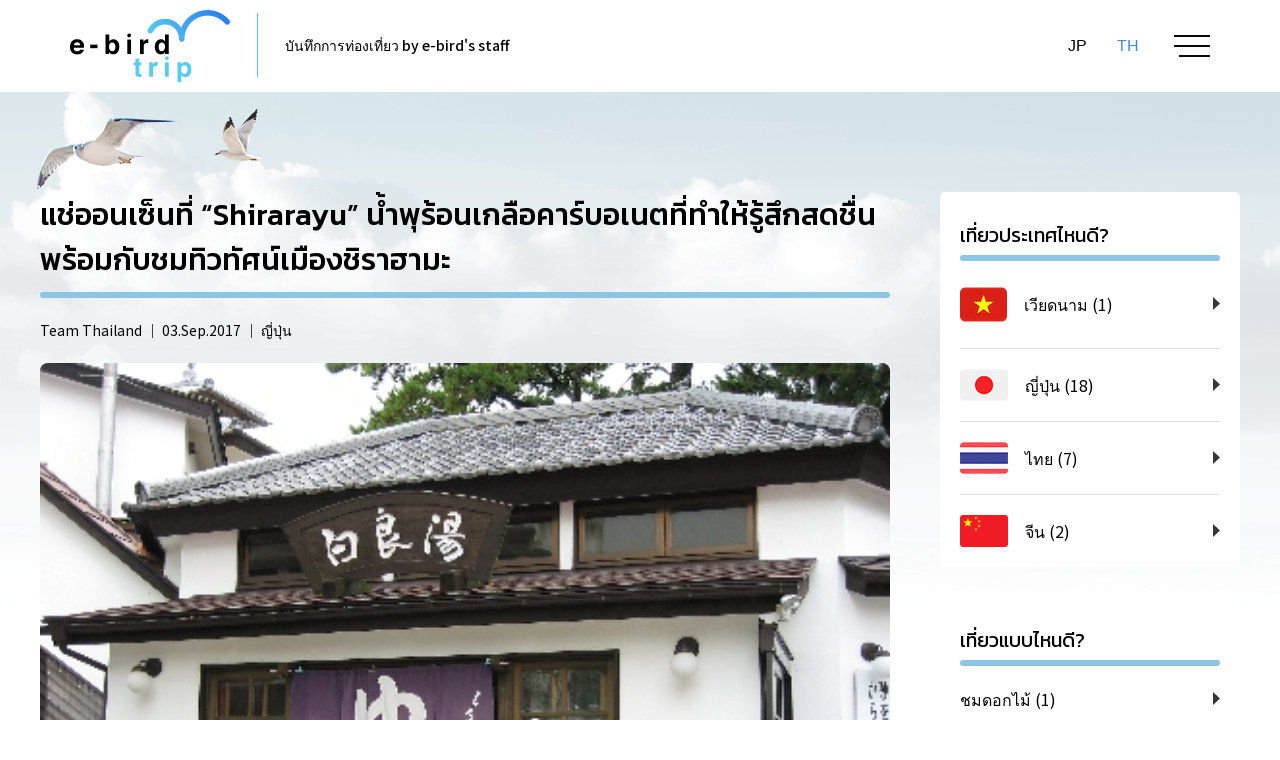

--- FILE ---
content_type: text/html; charset=UTF-8
request_url: https://trip.e-bird.biz/th/all/shirarayu/
body_size: 30554
content:
<!DOCTYPE html>
<html lang="ja">
<head>
<!-- Google Tag Manager -->
<script>(function(w,d,s,l,i){w[l]=w[l]||[];w[l].push({'gtm.start':
new Date().getTime(),event:'gtm.js'});var f=d.getElementsByTagName(s)[0],
j=d.createElement(s),dl=l!='dataLayer'?'&l='+l:'';j.async=true;j.src=
'https://www.googletagmanager.com/gtm.js?id='+i+dl;f.parentNode.insertBefore(j,f);
})(window,document,'script','dataLayer','GTM-T9S4M34C');</script>
<!-- End Google Tag Manager -->
    <meta charset="UTF-8">
    <title>แช่ออนเซ็นที่ “Shirarayu” น้ำพุร้อนเกลือคาร์บอเนตที่ทำให้รู้สึกสดชื่นพร้อมกับชมทิวทัศน์เมืองชิราฮามะ｜e-bird trip บันทึกการท่องเที่ยว by e-bird's staff</title>
    <meta name="description" content="“Shirarayu” (ชิรารายุ) ออนเซ็นที่อยู่ติดกับหาดชิราฮามะ บ้านไม้สไตล์ญี่ปุ่นแบบดั้งเดิม ที่ชวนให้รู้สึกคิดถึงบรรยากาศสมัยก่อน">
    <meta http-equiv="X-UA-Compatible" content="IE=edge">
    <meta name="viewport" content="width=device-width, initial-scale=1">
    <meta name="format-detection" content="telephone=no">
    <meta name="twitter:card" content="summary_large_image">
    <meta name="twitter:title" content="แช่ออนเซ็นที่ “Shirarayu” น้ำพุร้อนเกลือคาร์บอเนตที่ทำให้รู้สึกสดชื่นพร้อมกับชมทิวทัศน์เมืองชิราฮามะ｜e-bird trip บันทึกการท่องเที่ยว by e-bird's staff">
    <meta name="twitter:description" content="“Shirarayu” (ชิรารายุ) ออนเซ็นที่อยู่ติดกับหาดชิราฮามะ บ้านไม้สไตล์ญี่ปุ่นแบบดั้งเดิม ที่ชวนให้รู้สึกคิดถึงบรรยากาศสมัยก่อน">
    <meta name="twitter:site" content="e-bird trip บันทึกการท่องเที่ยว by e-bird's staff">
    <meta name="twitter:image" content="https://trip.e-bird.biz/wp-content/uploads/2023/05/img_1332744752_38_d.jpg">
    <meta name="apple-mobile-web-app-title" content="แช่ออนเซ็นที่ “Shirarayu” น้ำพุร้อนเกลือคาร์บอเนตที่ทำให้รู้สึกสดชื่นพร้อมกับชมทิวทัศน์เมืองชิราฮามะ｜e-bird trip บันทึกการท่องเที่ยว by e-bird's staff">
    <meta property="og:locale" content="ja_JP">
    <meta property="og:type" content="article">
    <meta property="og:url" content="https://trip.e-bird.biz/th/all/shirarayu/">
    <meta property="og:title" content="แช่ออนเซ็นที่ “Shirarayu” น้ำพุร้อนเกลือคาร์บอเนตที่ทำให้รู้สึกสดชื่นพร้อมกับชมทิวทัศน์เมืองชิราฮามะ｜e-bird trip บันทึกการท่องเที่ยว by e-bird's staff">
    <meta property="og:description" content="“Shirarayu” (ชิรารายุ) ออนเซ็นที่อยู่ติดกับหาดชิราฮามะ บ้านไม้สไตล์ญี่ปุ่นแบบดั้งเดิม ที่ชวนให้รู้สึกคิดถึงบรรยากาศสมัยก่อน">
    <meta property="og:site_name" content="e-bird trip บันทึกการท่องเที่ยว by e-bird's staff">
    <meta property="og:image" content="https://trip.e-bird.biz/wp-content/uploads/2023/05/img_1332744752_38_d.jpg">
    <link rel="stylesheet" type="text/css" href="/css/style.css">
    <link rel="stylesheet" type="text/css" href="https://trip.e-bird.biz/wp-content/themes/e-bird-trip/style.css">

</head>

<body id="th-page">
<!-- Google Tag Manager (noscript) -->
<noscript><iframe src="https://www.googletagmanager.com/ns.html?id=GTM-T9S4M34C"
height="0" width="0" style="display:none;visibility:hidden"></iframe></noscript>
<!-- End Google Tag Manager (noscript) -->
    	<header>
        <div class="header">
            <div class="menu-text">
                <div class="logo">
                    <a href="/th/"><h1><img src="/images/Logo.svg" alt="e-bird trip"></h1></a>
                </div>
                <div class="text-logo">
                    <span>บันทึกการท่องเที่ยว by e-bird's staff</span>
                </div>
            </div>
            <div class="menu-hamburger-lang">
                <ul class="box_lang">
                    <li><a href="/">JP</a></li>
                    <li><a href="/th/" class="active">TH</a></li>
                </ul>
                <div class="hamburger_button">
                    <a onclick="myFunction(this)" class="hamburger_icon"></a>
                </div>
            </div>
        </div>
        <div id="menu_sp">
            <ul>
                <li><a href="https://trip.e-bird.biz/th/category/%e0%b8%8a%e0%b8%a1%e0%b8%94%e0%b8%ad%e0%b8%81%e0%b9%84%e0%b8%a1%e0%b9%89/"><p>ชมดอกไม้</p></a></li><li><a href="https://trip.e-bird.biz/th/category/%e0%b8%81%e0%b8%a3%e0%b8%b8%e0%b8%87%e0%b9%80%e0%b8%97%e0%b8%9e%e0%b8%af/"><p>กรุงเทพฯ</p></a></li><li><a href="https://trip.e-bird.biz/th/category/%e0%b9%80%e0%b8%97%e0%b8%b5%e0%b9%88%e0%b8%a2%e0%b8%a7%e0%b9%80%e0%b8%a1%e0%b8%b7%e0%b8%ad%e0%b8%87%e0%b9%80%e0%b8%81%e0%b9%88%e0%b8%b2/"><p>เที่ยวเมืองเก่า</p></a></li><li><a href="https://trip.e-bird.biz/th/category/onsen/"><p>Onsen</p></a></li><li><a href="https://trip.e-bird.biz/th/category/%e0%b9%80%e0%b8%97%e0%b8%b5%e0%b9%88%e0%b8%a2%e0%b8%a7%e0%b8%a0%e0%b8%b9%e0%b9%80%e0%b8%82%e0%b8%b2/"><p>เที่ยวภูเขา</p></a></li><li><a href="https://trip.e-bird.biz/th/category/%e0%b9%80%e0%b8%97%e0%b8%b5%e0%b9%88%e0%b8%a2%e0%b8%a7%e0%b8%97%e0%b8%b0%e0%b9%80%e0%b8%a5/"><p>เที่ยวทะเล</p></a></li>            </ul>
        </div>

    </header>    
    <div id="result_detail_page">
        <div class="detail_section">
                        <div class="detail">
                <div class="list_detail_article">
                    <div class="data-detail">
                        <div class="box-title">
                            <h2 class="thaifont">แช่ออนเซ็นที่ “Shirarayu” น้ำพุร้อนเกลือคาร์บอเนตที่ทำให้รู้สึกสดชื่นพร้อมกับชมทิวทัศน์เมืองชิราฮามะ</h2>
                            <div class="profile-user">
                                                                                                <div class="name-user">
                                    <p>Team Thailand ｜ 03.Sep.2017 ｜ ญี่ปุ่น</p>
                                </div>
                            </div>
                        </div>

                        <!-- layoutboxがある場合 -->
                        <!-- layoutboxがない場合 -- 古いデータ -->
                            <div class="box-main">
                                                                <div class="img-mv"><img src="https://trip.e-bird.biz/wp-content/uploads/2023/05/img_1332744752_38_d.jpg" alt=""></div>
                                
                                                                <div class="txt-cap">
                                    <p>“Shirarayu” (ชิรารายุ) ออนเซ็นที่อยู่ติดกับหาดชิราฮามะ บ้านไม้สไตล์ญี่ปุ่นแบบดั้งเดิม ที่ชวนให้รู้สึกคิดถึงบรรยากาศสมัยก่อน<br />
</p>
                                </div>
                                                                
                                                                <div class="box-list">
                                                                        <h3 class="thaifont">สารบัญ</h3>
                                    <ul>
                                                                                <li><a href="#box1">[1] แช่ออนเซ็นที่ “Shirarayu” น้ำพุร้อนเกลือคาร์บอเนตที่ทำให้รู้สึกสดชื่นพร้อมกับชมทิวทัศน์เมืองชิราฮามะ</a></li>
                                                                                                                    </ul>
                                </div>
                                                            </div>

                                                                                                                <div class="box-item" id="box1">
                                <div class="title">
                                    <h2 class="thaifont">แช่ออนเซ็นที่ “Shirarayu” น้ำพุร้อนเกลือคาร์บอเนตที่ทำให้รู้สึกสดชื่นพร้อมกับชมทิวทัศน์เมืองชิราฮามะ</h2>
                                </div>
                                <div class="content-details">
                                    <p><img decoding="async" loading="lazy" class="aligncenter size-full wp-image-1270" src="https://trip.e-bird.biz/wp-content/uploads/2023/05/img_1332744752_38_d.jpg" alt="" width="440" height="330" srcset="https://trip.e-bird.biz/wp-content/uploads/2023/05/img_1332744752_38_d.jpg 440w, https://trip.e-bird.biz/wp-content/uploads/2023/05/img_1332744752_38_d-300x225.jpg 300w" sizes="(max-width: 440px) 100vw, 440px" /></p>
<p>ที่มา : 白浜観光協会公式サイト</p>
<p>ที่บริเวณชั้น 1 มีระเบียงที่หันหน้าเข้าหาทะเลและบริเวณพักผ่อนทำจากไม้ เป็นพื้นที่นั่งเล่นได้สบายๆหลังจากแช่ออนเซ็นแล้ว ส่วนบ่อน้ำร้อนจะอยู่ที่ชั้น 2</p>
<p><img decoding="async" loading="lazy" class="aligncenter size-full wp-image-1271" src="https://trip.e-bird.biz/wp-content/uploads/2023/05/img_1332744752_39_d.jpg" alt="" width="440" height="330" srcset="https://trip.e-bird.biz/wp-content/uploads/2023/05/img_1332744752_39_d.jpg 440w, https://trip.e-bird.biz/wp-content/uploads/2023/05/img_1332744752_39_d-300x225.jpg 300w" sizes="(max-width: 440px) 100vw, 440px" /></p>
<p>ที่มา : <a href="http://www.nanki-shirahama.com/search/details.php?log=1332744752" target="_blank" rel="noopener">白浜観光協会公式サイト</a></p>
<p>เมื่อขึ้นไปชั้น 2 ก็จะมี “เคาเตอร์รับรองแขก” ที่ชวนให้นึกถึงบรรยากาศของโรงอาบน้ำสมัยก่อนของญี่ปุ่น สามารถซื้อตั๋วเข้าออนเซ็นได้ที่ตู้กดอัตโนมัติราคา 420 เยน เอาไปยื่นที่เคาเตอร์แล้วเข้าไปข้างในได้เลย</p>
<p>น้ำเป็นน้ำพุร้อนเกลือสีขาวขุ่นเล็กน้อย หลังลงแช่แล้วจะรู้สึกลื่นๆผิว น้ำพุร้อนจะประกอบไปด้วยธาตุคาร์บอนไดออกไซด์อยู่ เมื่อแช่น้ำใกล้ๆกับบริเวณปากสิงโตที่ปล่อยน้ำออกมา จะมีฟองจำนวนมากมาเกาะอยู่ที่ผิว ทำให้รู้สึกสดชื่นและยังดีต่อผิวพรรณอีกด้วย</p>
<p><img decoding="async" loading="lazy" class="aligncenter size-full wp-image-1272" src="https://trip.e-bird.biz/wp-content/uploads/2023/05/img_1332744752_40_d.jpg" alt="" width="440" height="330" srcset="https://trip.e-bird.biz/wp-content/uploads/2023/05/img_1332744752_40_d.jpg 440w, https://trip.e-bird.biz/wp-content/uploads/2023/05/img_1332744752_40_d-300x225.jpg 300w" sizes="(max-width: 440px) 100vw, 440px" /></p>
<p>ที่มา : <a href="http://www.nanki-shirahama.com/search/details.php?log=1332744752" target="_blank" rel="noopener">白浜観光協会公式サイト</a></p>
<p>เมื่อขึ้นไปชั้น 2 ก็จะมี “เคาเตอร์รับรองแขก” ที่ชวนให้นึกถึงบรรยากาศของโรงอาบน้ำสมัยก่อนของญี่ปุ่น สามารถซื้อตั๋วเข้าออนเซ็นได้ที่ตู้กดอัตโนมัติราคา 420 เยน เอาไปยื่นที่เคาเตอร์แล้วเข้าไปข้างในได้เลย</p>
<p>น้ำเป็นน้ำพุร้อนเกลือสีขาวขุ่นเล็กน้อย หลังลงแช่แล้วจะรู้สึกลื่นๆผิว น้ำพุร้อนจะประกอบไปด้วยธาตุคาร์บอนไดออกไซด์อยู่ เมื่อแช่น้ำใกล้ๆกับบริเวณปากสิงโตที่ปล่อยน้ำออกมา จะมีฟองจำนวนมากมาเกาะอยู่ที่ผิว ทำให้รู้สึกสดชื่นและยังดีต่อผิวพรรณอีกด้วย</p>
<p>&nbsp;</p>
<p>＜ข้อมูลสถานที่ Shirarayu＞<br />
ーーーーーーーーーーーーーーーーーーーーーーーーーーーーーーー</p>
<p>เบอร์โทรศัพท์ : 0739-43-2614</p>
<p>ที่อยู่ : 3313-1 Shirahama-cho, Nishimuro-gun, Wakayama Prefecture</p>
<p>เวลาทำการ : 7.00 – 22.00 น.</p>
<p>วันหยุด : ทุกวันพุธ</p>
<p>ค่าบริการ : ผู้ใหญ่ 420 เยน, เด็กโต 140 เยน, เด็กเล็ก 80 เยน (ราคารวมภาษีแล้ว)</p>
<p>※ มีสบู่แชมพูและผ้าเช็ดตัวจำหน่าย</p>
<p>ป้ายรถประจำทางที่ใกล้ที่สุด : Shirahama</p>
<p>ーーーーーーーーーーーーーーーーーーーーーーーーーーーーーーー</p>
                                </div>

                                <div class="relate-place">
                                                                                                        </div>
                                
                            </div>
                                                                                                                                    <!-- //layoutbox -->
                    
                        <div class="box-share">
                            <ul class="share">
                                <li><a href="https://www.facebook.com/sharer?u=https://trip.e-bird.biz/th/all/shirarayu/&t=แช่ออนเซ็นที่ “Shirarayu” น้ำพุร้อนเกลือคาร์บอเนตที่ทำให้รู้สึกสดชื่นพร้อมกับชมทิวทัศน์เมืองชิราฮามะ" target="_blank"><img src="/images/fb.png" alt=""></a></li>
                                <li><a href="http://twitter.com/intent/tweet?text=แช่ออนเซ็นที่ “Shirarayu” น้ำพุร้อนเกลือคาร์บอเนตที่ทำให้รู้สึกสดชื่นพร้อมกับชมทิวทัศน์เมืองชิราฮามะ&url=https://trip.e-bird.biz/th/all/shirarayu/" target="_blank"><img src="/images/tw.png" alt=""></a></li>
                            </ul>
                        </div>
                        <div class="box-writer">
                            <!-- <a href="/writer/Team Thailand"> -->
                                <dl>
                                                                        <dd class="text">
                                        <h3 class="thaifont">ผู้เขียนบทความ</h3>
                                        <p class="thaifont">Team Thailand</p>
                                    </dd>
                                </dl>
                            <!-- </a> -->
                        </div>
                        <div class="relate-story">
                            <div class="title">
                                <h2 class="thaifont">บทความใกล้เคียง</h2>
                                <div class="line_title"></div>
                            </div>
                                                        <div class="list_detail_article">
                                <ul>
                                                                        <li>
                                        <a href="https://trip.e-bird.biz/th/all/motoyu-ryokan/">
                                            <div class="img"><img src="https://trip.e-bird.biz/wp-content/uploads/2023/05/motoyu07-300x178-1.png" alt="“Motoyu Ryokan” ออนเซ็นเพื่อผิวสวย ที่จะเห็นเจ้าทานุกิมาคอยต้อนรับ เดินทางด้วยรถยนต์จากชิบุย่าเพียง 1 ชั่วโมงเท่านั้น"></div>
                                            <div class="detail_li">
                                                <h3 class="h3_title thaifont">“Motoyu Ryokan” ออนเซ็นเพื่อผิวสวย ที่จะเห็นเจ้าทานุกิมาคอยต้อนรับ เดินทางด้วยรถยนต์จากชิบุย่าเพียง 1 ชั่วโมงเท่านั้น</h3>
                                                <p class="p_date">03.Sep.2017 ｜ <span>ญี่ปุ่น</span></p>
                                            </div>
                                        </a>
                                    </li>
                                                                        <li>
                                        <a href="https://trip.e-bird.biz/th/all/toretore-no-yu/">
                                            <div class="img"><img src="https://trip.e-bird.biz/wp-content/uploads/2023/05/img_1332754345_38_d-1.jpg" alt="“Toretore no Yu” ออนเซ็นเมืองชิราฮามะที่ช่วยบำบัดและฟื้นฟูร่างกาย แค่ที่เดียวก็อยู่ได้ทั้งวัน"></div>
                                            <div class="detail_li">
                                                <h3 class="h3_title thaifont">“Toretore no Yu” ออนเซ็นเมืองชิราฮามะที่ช่วยบำบัดและฟื้นฟูร่างกาย แค่ที่เดียวก็อยู่ได้ทั้งวัน</h3>
                                                <p class="p_date">03.Sep.2017 ｜ <span>ญี่ปุ่น</span></p>
                                            </div>
                                        </a>
                                    </li>
                                                                        <li>
                                        <a href="https://trip.e-bird.biz/th/all/shirahama/">
                                            <div class="img"><img src="https://trip.e-bird.biz/wp-content/uploads/2023/05/ohuro_img_014.jpg" alt="“Shirahama Onsen Park” ออนเซ็นในสวนธรรมชาติที่อยู่ในทำเลอันโดดเด่นของชิราฮามะ ออนเซ็น"></div>
                                            <div class="detail_li">
                                                <h3 class="h3_title thaifont">“Shirahama Onsen Park” ออนเซ็นในสวนธรรมชาติที่อยู่ในทำเลอันโดดเด่นของชิราฮามะ ออนเซ็น</h3>
                                                <p class="p_date">03.Sep.2017 ｜ <span>ญี่ปุ่น</span></p>
                                            </div>
                                        </a>
                                    </li>
                                                                    </ul>
                            </div>
                                                    </div>
                    </div>
                </div>
            </div>
                        <div class="right_bar">
    <!--<div class="side_banner top">
        <ul>
            <li>
                <a href="https://cultureconnectltd.com/ccedufair2025/" target="_blank">
                    <img src="/images/banner_cultureconnect.jpg" alt="シンガポール カルコネ教育移住フェア">
                </a>
            </li>
        </ul>
    </div>-->
    
    <div class="search">
        <h2 class="thaifont">เที่ยวประเทศไหนดี?</h2>
        <ul>
            <li><a href="https://trip.e-bird.biz/th/country/vietnam/"><img src="https://trip.e-bird.biz/wp-content/uploads/2025/06/vn-flag.png" alt="เวียดนาม"> <p>เวียดนาม (1)</p></a></li><li><a href="https://trip.e-bird.biz/th/country/%e0%b8%8d%e0%b8%b5%e0%b9%88%e0%b8%9b%e0%b8%b8%e0%b9%88%e0%b8%99/"><img src="https://trip.e-bird.biz/wp-content/uploads/2019/11/japan1.png" alt="ญี่ปุ่น"> <p>ญี่ปุ่น (18)</p></a></li><li><a href="https://trip.e-bird.biz/th/country/%e0%b9%84%e0%b8%97%e0%b8%a2/"><img src="https://trip.e-bird.biz/wp-content/uploads/2019/11/thailand1.png" alt="ไทย"> <p>ไทย (7)</p></a></li><li><a href="https://trip.e-bird.biz/th/country/ch/"><img src="https://trip.e-bird.biz/wp-content/uploads/2024/03/ch.png" alt="จีน"> <p>จีน (2)</p></a></li>        </ul>
    </div>
    
    <div class="category">
        <h2 class="thaifont">เที่ยวแบบไหนดี?</h2>
        <ul>
            <li><a href="https://trip.e-bird.biz/th/category/%e0%b8%8a%e0%b8%a1%e0%b8%94%e0%b8%ad%e0%b8%81%e0%b9%84%e0%b8%a1%e0%b9%89/"><p>ชมดอกไม้ (1)</p></a></li><li><a href="https://trip.e-bird.biz/th/category/%e0%b8%81%e0%b8%a3%e0%b8%b8%e0%b8%87%e0%b9%80%e0%b8%97%e0%b8%9e%e0%b8%af/"><p>กรุงเทพฯ (5)</p></a></li><li><a href="https://trip.e-bird.biz/th/category/%e0%b9%80%e0%b8%97%e0%b8%b5%e0%b9%88%e0%b8%a2%e0%b8%a7%e0%b9%80%e0%b8%a1%e0%b8%b7%e0%b8%ad%e0%b8%87%e0%b9%80%e0%b8%81%e0%b9%88%e0%b8%b2/"><p>เที่ยวเมืองเก่า (4)</p></a></li><li><a href="https://trip.e-bird.biz/th/category/onsen/"><p>Onsen (17)</p></a></li><li><a href="https://trip.e-bird.biz/th/category/%e0%b9%80%e0%b8%97%e0%b8%b5%e0%b9%88%e0%b8%a2%e0%b8%a7%e0%b8%a0%e0%b8%b9%e0%b9%80%e0%b8%82%e0%b8%b2/"><p>เที่ยวภูเขา (3)</p></a></li>        </ul>
    </div>
    
    <div class="popular_article">
        <h2 class="thaifont">บทความยอดนิยม</h2>
        <ul>
		                <li>
                <a href="https://trip.e-bird.biz/th/all/sanga/">
                    <dl>
                        <dt><img src="https://trip.e-bird.biz/wp-content/uploads/2023/04/IMG_6798-e1601001272343のコピー.jpg" alt="เรียวกังสุดหรู “Sanga” ในเมืองอาตามิ พร้อมอ่างอาบน้ำกลางแจ้งทุกห้อง (1/2)"></dt>
                        <dd><p>เรียวกังสุดหรู “Sanga” ในเมืองอาตามิ พร้อมอ่างอาบน้ำกลางแจ้งทุกห้อง (1/2)</p></dd>
                    </dl>
                </a>
            </li>
			            <li>
                <a href="https://trip.e-bird.biz/th/all/atami/">
                    <dl>
                        <dt><img src="https://trip.e-bird.biz/wp-content/uploads/2023/05/IMG_6204-1024x768-copy.jpg" alt="เที่ยวอาตามิได้แบบไปกลับในวันเดียว เดินทางด้วยรถยนต์จากโตเกียวเพียง 1 ชั่วโมงครึ่ง"></dt>
                        <dd><p>เที่ยวอาตามิได้แบบไปกลับในวันเดียว เดินทางด้วยรถยนต์จากโตเกียวเพียง 1 ชั่วโมงครึ่ง</p></dd>
                    </dl>
                </a>
            </li>
			            <li>
                <a href="https://trip.e-bird.biz/th/all/izumo/">
                    <dl>
                        <dt><img src="https://trip.e-bird.biz/wp-content/uploads/2023/05/IMG-0119-copy.jpg" alt="ศาลเจ้าอิซุโมะ สถานที่ชุมนุมเทพเจ้าญี่ปุ่น แช่ออนเซ็นและทานโซบะ 3 อย่างที่อร่อยที่สุดในญี่ปุ่น"></dt>
                        <dd><p>ศาลเจ้าอิซุโมะ สถานที่ชุมนุมเทพเจ้าญี่ปุ่น แช่ออนเซ็นและทานโซบะ 3 อย่างที่อร่อยที่สุดในญี่ปุ่น</p></dd>
                    </dl>
                </a>
            </li>
			            <li>
                <a href="https://trip.e-bird.biz/th/all/chinatrip2024/">
                    <dl>
                        <dt><img src="https://trip.e-bird.biz/wp-content/uploads/2024/03/hGBUiF0.jpg" alt="หนีร้อนเมืองไทยไปหาภูเขาหิมะมังกรหยก"></dt>
                        <dd><p>หนีร้อนเมืองไทยไปหาภูเขาหิมะมังกรหยก</p></dd>
                    </dl>
                </a>
            </li>
			        </ul>
    </div>

    <div class="side_banner">
        <ul>
            <li>
                <a href="https://thailand-privilege.a-and-aa.com/" id="click_thailand_privilege" target="_blank">
                    <img src="/images/banner_thailand-privilege.png" alt="タイランド・プリビレッジ（旧タイランドエリート）正規代理店 - 海外移住と節税を公認会計士に無料相談">
                </a>
            </li>
            <li>
                <a href="https://www.e-bird.co.th/" target="_blank">
                    <img src="/images/banner_e-bird_TH.png" alt="e-bird (Thailand) Co.,Ltd. บริษัท อี-เบิร์ด (ไทยแลนด์) จำกัด เราให้บริการจัดทำเว็บไซต์ในประเทศไทย บริษัทจัดทำเว็บไซต์ซึ่งดำเนินการในญี่ปุ่นมา 18 ปี และยังมีสาขาในไทยมากว่า 10 ปี จะคอยให้บริการแก่ลูกค้าทุกท่าน จัดทำเว็บไซต์ จัดทำเว็บไซต์สำหรับโทรศัพย์มือถือ สร้างร้านค้าออนไลน์">
                </a>
            </li>
        </ul>
    </div>
</div>        </div>
    </div>
<footer>
    <div class="section_banner">
      <ul class="banner_company">
          <li><a href="https://www.e-bird.biz" target="_blank"><img src="/images/banner1.png" alt="e-bird.Inc"></a></li>
          <li><a href="https://www.e-bird.co.th/jp/" target="_blank"><img src="/images/banner2.png" alt="e-bird (thailand) Co.,Ltd"></a></li>
          <li><a href="https://thai.goodcompany100.com/" target="_blank"><img src="/images/banner3.png" alt="THAI GOOD COMPANY 100"></a></li>
          <li><a href="http://goodcompany100.com/thai/" target="_blank"><img src="/images/banner4.png" alt="THAI100 PROFILE"></a></li>
      </ul>
    </div>
    <div class="logo_footer">
        <a href="https://www.e-bird.biz" target="_blank"><img src="/images/Logo_footer.svg" alt=""></a>
    </div>
    <div class="copyright">
        <p>CopyRight © e-bird.Inc e-bird thailand Co.,Ltd All RIghts Reserved.</p>
    </div>

    <div class="btn-to-top">
      <a href="#">
        <p>TOP</p>
      </a>
    </div>
</footer>

<script src="/js/jquery-1.11.0.min.js"></script>
<!-- <script src="https://maps.googleapis.com/maps/api/js?v=3.exp&key=AIzaSyB0gomMUh0sYKOkm4ZPsj0Q99DGwNUnQIA"> -->
<script src="/js/slick.js"></script>
<script src="/js/custom.js"></script>
</body>
</html>


--- FILE ---
content_type: text/css
request_url: https://trip.e-bird.biz/css/style.css
body_size: 47101
content:
@charset "UTF-8";
@import url("https://fonts.googleapis.com/css?family=Noto+Sans+JP:100,300,400,500,700,900&display=swap&subset=japanese");
@import url('https://fonts.googleapis.com/css2?family=Kanit:wght@300;400;500&display=swap');
/* http://meyerweb.com/eric/tools/css/reset/
 * v2.0 | 20110126
 * License: none (public domain)
*/
html, body, div, span, applet, object, iframe, h1, h2, h3, h4, h5, h6, p, blockquote, pre, a, abbr, acronym, address, big, cite, code, del, dfn, em, img, ins, kbd, q, s, samp, small, strike, strong, sub, sup, tt, var, b, u, i, center, dl, dt, dd, ol, ul, li, fieldset, form, label, legend, table, caption, tbody, tfoot, thead, tr, th, td, article, aside, canvas, details, embed, figure, figcaption, footer, header, hgroup, menu, nav, output, ruby, section, summary, time, mark, audio, video {
  margin: 0;
  padding: 0;
  border: 0;
  font-size: 100%;
  font: inherit;
  vertical-align: baseline;
}

/* HTML5 display-role reset for older browsers */
article, aside, details, figcaption, figure, footer, header, hgroup, menu, nav, section {
  display: block;
}

body {
  line-height: 1;
}

ol, ul {
  list-style: none;
}

blockquote, q {
  quotes: none;
}

blockquote:before, blockquote:after {
  content: '';
  content: none;
}

q:before, q:after {
  content: '';
  content: none;
}

table, th, td {
  border-collapse: collapse;
  border-spacing: 0;
}

* {
  box-sizing: border-box;
  -moz-box-sizing: border-box;
  -webkit-box-sizing: border-box;
}

html {
  font-size: 62.5%;
  font-family: 'Noto Sans JP', sans-serif;
  overflow-x: hidden;
  -webkit-overflow-scrolling: touch;
}

body, html {
  overflow-x: hidden;
}

body {
  position: relative;
}

a {
  outline: none;
  color: #000;
  text-decoration: none;
}
a:hover {
  transition: all ease .5s;
}

img {
  max-width: 100%;
  height: auto;
  vertical-align: middle;
}

.clearfix {
  *zoom: 1;
}
.clearfix:before, .clearfix:after {
  display: table;
  content: "";
}
.clearfix:after {
  clear: both;
}

#th-page .thaifont {
  font-family: 'Kanit', sans-serif !important;
  font-weight: 400;
}

/* ========== Header ========== */
header {
  position: relative;
}
header .header {
  display: flex;
  justify-content: space-between;
  align-items: center;
  padding-top: 10px;
  padding-bottom: 10px;
  width: 100%;
  max-width: 1140px;
  margin: 0 auto;
}

header .menu-text {
  display: flex;
  justify-content: flex-start;
  align-items: center;
}
header .menu-text .logo {
  padding-right: 27px;
  position: relative;
  display: flex;
  justify-content: flex-start;
  align-items: center;
}
header .menu-text .logo h1 {
  margin: 0;
}

header .menu-text .logo h1:hover {
  opacity: 0.8;
  transition: all ease .5s;
}
header .menu-text .logo img {
  width: 160px;
  max-width: 100%;
}
header .menu-text .logo:after {
  content: url("/images/Line_header.png");
  margin-left: 27px;
}
header .menu-text .text-logo span {
  font-size: 1.4rem;
  font-weight: 500;
  font-family: 'Noto Sans JP', sans-serif;
  line-height: 25px;
}

header .menu-hamburger-lang {
  display: flex;
  justify-content: flex-end;
  align-items: center;
}
header .menu-hamburger-lang .box_lang {
  display: flex;
  justify-content: center;
  align-items: center;
}
header .menu-hamburger-lang .box_lang li {
  padding-left: 15px;
  padding-right: 15px;
}
/* header .menu-hamburger-lang .box_lang li:nth-child(2) {
  pointer-events: none;
} */
header .menu-hamburger-lang .box_lang .active {
  color: #358bee;
  pointer-events: none !important;
}
header .menu-hamburger-lang .box_lang .disable {
  color: #bbbbbb;
}
header .menu-hamburger-lang .box_lang a {
  font-size: 1.6rem;
  font-family: -apple-system,  BlinkMacSystemFont,  "Helvetica Neue",  YuGothic,  "ヒラギノ角ゴ ProN W3",  Hiragino Kaku Gothic ProN,  Arial,  "メイリオ",  Meiryo,  sans-serif;
  font-weight: 500;
}
header .menu-hamburger-lang .hamburger_button {
  padding-left: 20px;
}
header .menu-hamburger-lang .hamburger_button .hamburger_icon {
  cursor: pointer;
  display: block;
  width: 36px;
  height: 22px;
  background: url("/images/hamburger-menu.png") no-repeat 0 0;
  background-size: 36px auto;
}
header .menu-hamburger-lang .hamburger_button .change {
  background: url("/images/close.png") no-repeat 0 0;
  background-size: 36px auto;
}
#menu_sp {
  background-color: #348aed;
  position: absolute;
  z-index: 1;
  width: 100%;
  display: none;
}
#menu_sp ul {
  padding-left: 0;
  list-style-type: none;
  padding: 20px 7% 40px;
}
#menu_sp ul li {
  border-bottom: 1px solid #f9fef7;
  padding: 20px 15px;
}
#menu_sp ul li p {
  font-size: 1.6rem;
  color: #fff;
}

/* ========== Footer ========== */
footer {
  /* margin-top: 100px; */
  margin-top: 10vw;
}
@media screen and (max-width: 375px) {
  footer {
    margin-top: 12vw;
  }
}
footer .section_banner{
  background-color: #e1ecf2;
}
footer .section_banner .banner_company {
  /* display: flex;
  justify-content: center;
  padding-top: 4.5rem;
  padding-bottom: 4.5rem; */
  display: flex;
  max-width: 1100px;
  width: 92%;
  flex-wrap: wrap;
  margin: 0 auto;
  justify-content: space-between;
  margin-top: -4.1%;
}

footer .section_banner .banner_company li {
  /* margin-left: 2rem;
  margin-right: 2rem; */
  width: 21.9%;
  margin-top: 4.1%;
  margin-bottom: 4.1%;
  cursor: pointer;
}
footer .section_banner .banner_company li img{
  width: 100%;
}
footer .section_banner .banner_company li:hover {
  opacity: 0.8;
  transition: all ease .5s;
}


footer .btn-to-top{
  position: fixed;
  bottom: 5%;
  right: 5%;
  display: none;
}
footer .btn-to-top a p{
  padding: 18px;
  padding-top: 25px;
  background: #358bee;
  border-color:1px solid #358bee;
  color:#fff;
  border-radius: 5px;
  position: relative;
}
footer .btn-to-top a p::after{
  position: absolute;
  content: url('/images/arrow-top-white.png');
  top: 15px;
  left: 20px;
}
footer .btn-to-top:hover a p{
  opacity: 0.8;
}
/*footer .btn-to-top:hover a p{
  color: #ffffff;
  opacity: 1;
}*/
footer .logo_footer {
  text-align: center;
  margin-top: 40px;
}
footer .logo_footer a img{
  width: 200px;
  max-width: 100%;
}
footer .logo_footer img:hover {
  opacity: 0.8;
  transition: all ease .5s;
}
footer .copyright {
  text-align: center;
  margin-top: 40px;
  margin-bottom: 40px;
  font-size: 1.4rem;
  color: #b2b2b2;
}

/* ========== Sidebar ========== */
.right_bar {
  width: 30rem;
  margin-left: 15px;
  margin-top: 60px;
}

.right_bar h2 {
  font-size: 2rem;
  font-weight: 500;
}
.right_bar h2:after {
  content: "";
  display: block;
  height: 6px;
  width: 100%;
  background-color: #8bc7e5;
  border-radius: 6px;
  margin-top: 10px;
}
.right_bar .search {
  background-color: #fff;
  padding-top: 33px;
  padding-left: 20px;
  padding-right: 20px;
  border-radius: 5px;
}
.right_bar .search ul li {
  padding-bottom: 20px;
  padding-top: 20px;
  border-bottom: 1px solid #e1e1e1;
}
.right_bar .search ul li:hover {
  opacity: 0.8;
  transition: all ease .5s;
}
.right_bar .search ul li:last-child {
  border-bottom: 0px;
}
.right_bar .search ul li a {
  display: flex;
  justify-content: flex-start;
  align-items: center;
  position: relative;
  padding-right: 15px;
}
.right_bar .search ul li a:after {
  content: url("/images/arrow-list.png");
  position: absolute;
  right: 0;
}
.right_bar .search ul li a img {
  max-width: 100%;
  margin-right: 17px;
  border-radius: 3px;
}
.right_bar .search ul li a p {
  font-size: 1.6rem;
  line-height: 2.2rem;
}
.right_bar .category {
  background-color: #fff;
  padding-top: 33px;
  padding-left: 20px;
  padding-right: 20px;
  margin-top: 30px;
  border-radius: 5px;
}
.right_bar .category ul li {
  padding-bottom: 25px;
  padding-top: 25px;
  border-bottom: 1px solid #e1e1e1;
}
.right_bar .category ul li:hover {
  opacity: 0.8;
  transition: all ease .5s;
}
.right_bar .category ul li:last-child {
  border-bottom: 0px;
}
.right_bar .category ul li a {
  display: flex;
  justify-content: flex-start;
  align-items: center;
  position: relative;
}
.right_bar .category ul li a:after {
  content: url("/images/arrow-list.png");
  position: absolute;
  right: 0;
}
.right_bar .category ul li a p {
  font-size: 1.6rem;
}
.right_bar .popular_article {
  background-color: #fff;
  padding-top: 33px;
  padding-left: 20px;
  padding-right: 20px;
  margin-top: 30px;
  border-radius: 5px;
}
.right_bar .popular_article ul li {
  padding-bottom: 20px;
  padding-top: 20px;
  border-bottom: 1px solid #e1e1e1;
}
.right_bar .popular_article ul li:hover {
  opacity: 0.8;
  transition: all ease .5s;
}
.right_bar .popular_article ul li:last-child {
  border-bottom: 0px;
}
.right_bar .popular_article ul li a {
  display: block;
}
.right_bar .popular_article ul li a dl {
  display: flex;
  justify-content: flex-start;
  align-items: start;
  width: 100%;
}
.right_bar .popular_article ul li a dl dt {
  width: 35%;
  margin-top: 5px;
}
.right_bar .popular_article ul li a dl dt img {
  border-radius: 5px;
}
.right_bar .popular_article ul li a dl dd {
  width: 65%;
  padding-left: 1em;
}
.right_bar .popular_article ul li a dl p {
  font-size: 1.6rem;
  line-height: 1.4;
}
.right_bar .side_banner {
    margin-top: 30px;
}
.right_bar .side_banner ul li + li {
    margin-top: 20px;
}
.right_bar .side_banner ul li a {
    display: block;
}
.right_bar .side_banner ul li a:hover {
    opacity: .8;
}
.right_bar .side_banner ul li a img {
    border-radius: 5px;
}
.right_bar .side_banner.top {
    margin-top: 0;
    margin-bottom: 30px;
}
@media screen and (max-width: 960px) {
  .right_bar .side_banner {
    margin-top: 25px;
  }
  .right_bar .side_banner a {
    width: 62.5vw;
    max-width: 300px;
    margin: 0 auto;
  }
    .right_bar .side_banner.top {
        margin-top: 25px;
        margin-bottom: 0;
    }
}

/* ========== Top (Index) ========== */
#top_page {
  background-image: url("/images/Bg-sky.png");
  background-repeat: no-repeat;
  background-size: cover;
  background-position: center top;
}

#top_page .banner_slide .slide .sheet {
  position: relative;
  max-width: 840px;
  width: 100%;
  height: 450px;
  margin: 0 5px;
}
#top_page .banner_slide .slide .sheet:hover {
  opacity: 0.8;
  transition: all ease .5s;
}
/* @media screen and (max-width: 840px) {
  #top_page .banner_slide .slide .sheet {
    max-width: 100vw;
    margin: 0;
  }
} */
#top_page .banner_slide .slide .sheet a {
  display: block;
  width: 100%;
  height: 100%;
}
#top_page .banner_slide .slide .sheet .text {
  position: absolute;
  bottom: 15px;
  width: auto;
  margin: 0 15px;
  padding: 14px 15px;
  background-color: rgba(0, 0, 0, 0.7);
}
#top_page .banner_slide .slide .sheet .text p {
  color: #fff;
  font-family: 'Noto Sans JP', sans-serif;
}
#top_page .banner_slide .slide .sheet .text .p_1_banner {
  font-size: 2.6rem;
  line-height: 1.5;
  margin-bottom: 14px;
}
#top_page .banner_slide .slide .sheet .text .p_2_banner {
  font-size: 1.2rem;
}
#top_page .banner_slide .slide .slick-center img {
  filter: inherit;
  -webkit-transition: 0.3s ease-in-out;
  -moz-transition: 0.3s ease-in-out;
  -o-transition: 0.3s ease-in-out;
  transition: 0.3s ease-in-out;
}
#top_page .detail_section {
  background-image: url("/images/Bg-bird.png");
  background-repeat: no-repeat;
  background-size: 1440px 2435px;
  background-position: center top;
  display: flex;
  justify-content: center;
  padding-left: 4rem;
  padding-right: 4rem;
  max-width: 1440px;
  margin: 0 auto;
}
#top_page .detail_section .detail {
  width: 85rem;
  margin-right: 3.5rem;
  margin-top: 60px;
}
#top_page .detail_section .detail .title {
  padding-top: 70px;
}
#top_page .detail_section .detail .title h2 {
  font-size: 2rem;
  font-family: 'Noto Sans JP', sans-serif;
  font-weight: 500;
  letter-spacing: 0px;
}
#top_page .detail_section .detail .title h2:after {
  content: "";
  display: block;
  height: 6px;
  width: 100%;
  background-color: #8bc7e5;
  border-radius: 6px;
  margin-top: 10px;
}
#top_page .detail_section .detail .list_detail .list_ul {
  margin-top: 40px;
}
#top_page .detail_section .detail .list_detail .list_ul li {
  margin-bottom: 80px;
}
#top_page .detail_section .detail .list_detail .list_ul li:last-child {
  margin-bottom: 0px;
}
#top_page .detail_section .detail .list_detail .list_ul li a {
  display: flex;
}
#top_page .detail_section .detail .list_detail .list_ul li a:hover {
  opacity: 0.8;
  transition: all ease .5s;
}
#top_page .detail_section .detail .list_detail .list_ul li a .img {
  width: 300px;
  margin-right: 5rem;
}
#top_page .detail_section .detail .list_detail .list_ul li a .img img {
  width: 100%;
  border-radius: 5px;
}
#top_page .detail_section .detail .list_detail .list_ul li a .detail_li {
  width: 60%;
}
#top_page .detail_section .detail .list_detail .list_ul li a .detail_li .h3_title {
  font-size: 2.6rem;
  font-weight: 500;
  line-height: 33px;
  margin-bottom: 20px;
}
#top_page .detail_section .detail .list_detail .list_ul li a .detail_li .p_detail {
  font-size: 1.6rem;
  line-height: 30px;
  margin-bottom: 30px;
}
#top_page .detail_section .detail .list_detail .list_ul li a .detail_li .p_date {
  font-size: 1.6rem;
  line-height: 18px;
}
#top_page .detail_section .detail .list_detail_article {
  margin-top: 40px;
}

#top_page .detail_section .detail .list_detail_article ul {
  display: flex;
  width: 100%;
  flex-wrap: wrap;
  justify-content: flex-start;
}
#top_page .detail_section .detail .list_detail_article ul li {
  width: 30.5%;
  margin-bottom: 40px;
  margin-right: 4.25%;
}
#top_page .detail_section .detail .list_detail_article ul li:nth-child(3n) {
  margin-right: 0;
}
#top_page .detail_section .detail .list_detail_article ul li:hover {
  opacity: 0.8;
  transition: all ease .5s;
}
#top_page .detail_section .detail .list_detail_article ul li a .img img {
  border-radius: 5px;
}
#top_page .detail_section .detail .list_detail_article ul li a .detail_li .h3_title {
  font-size: 2rem;
  font-weight: 500;
  line-height: 27px;
  margin-top: 10px;
}
#top_page .detail_section .detail .list_detail_article ul li a .detail_li .p_date {
  font-size: 1.4rem;
  margin-top: 20px;
  line-height: 18px;
}
#top_page .detail_section .detail .list_detail_article .btn {
  max-width: 280px;
  width: 100%;
  margin: 5px auto 0;
}
#top_page .detail_section .detail .list_detail_article .btn a {
  display: block;
  border: 1px solid #222222;
  border-radius: 5px;
  background: #ffffff;
  color: #222222;
  font-size: 1.6rem;
  text-align: center;
  padding: 1em;
}
#top_page .detail_section .detail .list_detail_article .btn a:hover {
  transition: all ease .5s;
  background: #358bee;
  border-color: #358bee;
  color: #ffffff;
}

/* ========== Archive page (一覧) ========== */
#result_page {
  background-image: url("/images/Bg-sky-result.png");
  background-repeat: no-repeat;
  background-size: cover;
  background-position: center top;
}
#result_page .detail_section {
  background-image: url("/images/Bg-bird-result.png");
  background-repeat: no-repeat;
  background-size: cover;
  background-position: left top;
  max-width: 1440px;
  margin: 0 auto;
  display: flex;
  justify-content: center;
  padding-left: 4rem;
  padding-right: 4rem;
}
#result_page .detail_section .detail {
  width: 85rem;
  margin-right: 3.5rem;
  margin-top: 60px;
}
#result_page .detail_section .detail .title {
  padding-top: 30px;
}
#result_page .detail_section .detail .title h2 {
  font-size: 2.4rem;
  font-family: 'Noto Sans JP', sans-serif;
  font-weight: 500;
  letter-spacing: 0px;
}
#result_page .detail_section .detail .title h2:after {
  content: "";
  display: block;
  height: 6px;
  width: 100%;
  background-color: #8bc7e5;
  border-radius: 6px;
  margin-top: 10px;
}
#result_page .detail_section .detail .list_detail_article {
  margin-top: 40px;
}
#result_page .detail_section .detail .list_detail_article ul {
  display: flex;
  width: 100%;
  flex-wrap: wrap;
  justify-content: flex-start;
}
#result_page .detail_section .detail .list_detail_article ul li {
  width: 30.5%;
  margin-bottom: 40px;
  margin-right: 4.25%;
}
#result_page .detail_section .detail .list_detail_article ul li:nth-child(3n) {
  margin-right: 0;
}
#result_page .detail_section .detail .list_detail_article ul li:hover {
  opacity: 0.8;
  transition: all ease .5s;
}
#result_page .detail_section .detail .list_detail_article ul li a .img img {
  border-radius: 5px;
}
#result_page .detail_section .detail .list_detail_article ul li a .detail_li .h3_title {
  font-size: 2rem;
  font-weight: 500;
  line-height: 27px;
  margin-top: 10px;
}
#result_page .detail_section .detail .list_detail_article ul li a .detail_li .p_date {
  font-size: 1.4rem;
  margin-top: 20px;
  line-height: 18px;
}

/* ========== Details page (Single) ========== */
#result_detail_page {
  background-image: url("/images/Bg-sky-result.png");
  background-repeat: no-repeat;
  background-size: 100% auto;
  background-position: center top;
}
#result_detail_page .right_bar {
  margin-top: 100px;
}
#result_detail_page .detail_section {
  background-image: url("/images/Bg-bird-result.png");
  background-repeat: no-repeat;
  background-size: auto;
  background-position: left top;
  max-width: 1440px;
  margin: 0 auto;
  display: flex;
  justify-content: center;
  padding-left: 4rem;
  padding-right: 4rem;
}
#result_detail_page .detail_section .detail {
  width: 85rem;
  margin-right: 3.5rem;
  margin-top: 100px;
}
#result_detail_page .detail_section .detail .list_detail_article .data-detail .box-title h2 {
  font-size: 3rem;
  font-family: 'Noto Sans JP', sans-serif;
  font-weight: 500;
  line-height: 1.5;
  letter-spacing: 0em;
}
#result_detail_page .detail_section .detail .list_detail_article .data-detail .box-title h2:after {
  content: "";
  display: block;
  height: 6px;
  width: 100%;
  background-color: #8bc7e5;
  border-radius: 6px;
  margin-top: 10px;
}
#result_detail_page .detail_section .detail .list_detail_article .data-detail .box-title .profile-user {
  display: flex;
  justify-content: flex-start;
  align-items: center;
  padding-top: 20px;
  padding-bottom: 20px;
}
#result_detail_page .detail_section .detail .list_detail_article .data-detail .box-title .profile-user .image-user {
  width: 60px;
  margin-right: 20px;
}
#result_detail_page .detail_section .detail .list_detail_article .data-detail .box-title .profile-user .image-user img {
  width: 100%;
  border-radius: 3px;
}
#result_detail_page .detail_section .detail .list_detail_article .data-detail .box-title .profile-user .name-user p {
  font-size: 1.4rem;
  line-height: 25px;
}
#result_detail_page .detail_section .detail .list_detail_article .data-detail .box-main .img-mv {
  width: 100%;
  text-align: center;
}
#result_detail_page .detail_section .detail .list_detail_article .data-detail .box-main .img-mv img {
  width: 100%;
  border-radius: 8px;
}
#result_detail_page .detail_section .detail .list_detail_article .data-detail .box-main .txt-cap {
  margin-top: 25px;
}
#result_detail_page .detail_section .detail .list_detail_article .data-detail .box-main .txt-cap p {
  font-size: 1.6rem;
  line-height: 1.8;
}
#result_detail_page .detail_section .detail .list_detail_article .data-detail .box-main .box-list {
  background-color: #eaf4f9;
  border-radius: 5px;
  padding: 20px;
  margin-top: 25px;
}
#result_detail_page .detail_section .detail .list_detail_article .data-detail .box-main .box-list h3 {
  font-size: 1.8rem;
  font-weight: 500;
  padding-left: 7px;
  margin-bottom: 10px;
}
#result_detail_page .detail_section .detail .list_detail_article .data-detail .box-main .box-list ul {
  display: flex;
  flex-direction: column;
}
#result_detail_page .detail_section .detail .list_detail_article .data-detail .box-main .box-list ul li {
  margin-top: 10px;
  margin-bottom: 0;
  width: 100%;
}
#result_detail_page .detail_section .detail .list_detail_article .data-detail .box-main .box-list ul li a {
  font-size: 1.6rem;
  line-height: 1.5;
}
#result_detail_page .detail_section .detail .list_detail_article .data-detail .box-main .box-list ul li a:hover {
  text-decoration: underline;
}
#result_detail_page .detail_section .detail .list_detail_article .data-detail .box-item {
  margin-top: 60px;
}
#result_detail_page .detail_section .detail .list_detail_article .data-detail .box-item .title h2 {
  font-size: 2rem;
  font-family: 'Noto Sans JP', sans-serif;
  font-weight: 500;
  letter-spacing: 0em;
  line-height: 1.6;
}
#result_detail_page .detail_section .detail .list_detail_article .data-detail .box-item .title h2:after {
  content: "";
  display: block;
  height: 6px;
  width: 100%;
  background-color: #8bc7e5;
  border-radius: 6px;
  margin-top: 10px;
}
#result_detail_page .detail_section .detail .list_detail_article .data-detail .box-item .content-details {
  padding-top: 25px;
}
#result_detail_page .detail_section .detail .list_detail_article .data-detail .box-item .content-details p {
  font-size: 1.6rem;
  line-height: 1.8;
}
/* @media screen and (max-width: 420px) {
  #result_detail_page .detail_section .detail .list_detail_article .data-detail .box-item .content-details p{
    font-size: 1.4rem;
  }
} */
#result_detail_page .detail_section .detail .list_detail_article .data-detail .box-item .content-details img {
  border-radius: 8px;
}
#result_detail_page .detail_section .detail .list_detail_article .data-detail .box-item .relate-place {
  margin-top: 50px;
}
#result_detail_page .detail_section .detail .list_detail_article .data-detail .box-item .relate-place .place-box {
  border: 1px solid #cccccc;
  padding: 10px;
  border-radius: 5px;
  margin-top: 15px;
}
#result_detail_page .detail_section .detail .list_detail_article .data-detail .box-item .relate-place .place-box a {
  display: block;
}
#result_detail_page .detail_section .detail .list_detail_article .data-detail .box-item .relate-place .place-box a:hover {
  opacity: 0.8;
}
#result_detail_page .detail_section .detail .list_detail_article .data-detail .box-item .relate-place .place-box dl {
  display: flex;
  justify-content: space-between;
  align-items: center;
}
#result_detail_page .detail_section .detail .list_detail_article .data-detail .box-item .relate-place .place-box dl .image {
  width: 18.6%;
}
#result_detail_page .detail_section .detail .list_detail_article .data-detail .box-item .relate-place .place-box dl .image img {
  width: 100%;
  border-radius: 5px;
}
#result_detail_page .detail_section .detail .list_detail_article .data-detail .box-item .relate-place .place-box dl .text {
  width: 79%;
}
#result_detail_page .detail_section .detail .list_detail_article .data-detail .box-item .relate-place .place-box dl .text h3 {
  font-size: 1.8rem;
  margin-bottom: 8px;
  font-weight: bold;
}
#result_detail_page .detail_section .detail .list_detail_article .data-detail .box-item .relate-place .place-box dl .text p {
  font-size: 1.6rem;
  line-height: 1.8;
}
#result_detail_page .detail_section .detail .list_detail_article .data-detail .box-share {
  padding: 10px;
  border-radius: 5px;
  margin-top: 60px;
}
#result_detail_page .detail_section .detail .list_detail_article .data-detail .box-share .share {
  display: flex;
  justify-content: center;
}
#result_detail_page .detail_section .detail .list_detail_article .data-detail .box-share .share li:first-child {
  margin-right: 15px;
}
#result_detail_page .detail_section .detail .list_detail_article .data-detail .box-share .share li img {
  max-width: 100%;
}
#result_detail_page .detail_section .detail .list_detail_article .data-detail .box-share .share li img:hover {
  opacity: 0.8;
  transition: all ease .5s;
}
#result_detail_page .detail_section .detail .list_detail_article .data-detail .box-writer {
  border: 1px solid #8bc7e5;
  padding: 20px;
  border-radius: 5px;
  margin-top: 20px;
}
#result_detail_page .detail_section .detail .list_detail_article .data-detail .box-writer a {
  display: block;
}
#result_detail_page .detail_section .detail .list_detail_article .data-detail .box-writer a:hover {
  opacity: 0.8;
}
#result_detail_page .detail_section .detail .list_detail_article .data-detail .box-writer dl {
  display: flex;
  justify-content: flex-start;
  align-items: center;
}
#result_detail_page .detail_section .detail .list_detail_article .data-detail .box-writer dl .image {
  width: 72px;
}
#result_detail_page .detail_section .detail .list_detail_article .data-detail .box-writer dl .image img {
  width: 100%;
  border-radius: 5px;
}
#result_detail_page .detail_section .detail .list_detail_article .data-detail .box-writer dl .text {
  padding-left: 30px;
}
#result_detail_page .detail_section .detail .list_detail_article .data-detail .box-writer dl .text h3 {
  font-size: 1.2rem;
  margin-bottom: 10px;
}
#result_detail_page .detail_section .detail .list_detail_article .data-detail .box-writer dl .text p {
  font-size: 2rem;
}
#result_detail_page .detail_section .detail .list_detail_article .data-detail .relate-story {
  margin-top: 70px;
}
#result_detail_page .detail_section .detail .list_detail_article .data-detail .relate-story .title h2 {
  font-size: 2rem;
  font-family: 'Noto Sans JP', sans-serif;
  font-weight: 500;
  letter-spacing: 0px;
}
#result_detail_page .detail_section .detail .list_detail_article .data-detail .relate-story .title h2:after {
  content: "";
  display: block;
  height: 6px;
  width: 100%;
  background-color: #8bc7e5;
  border-radius: 6px;
  margin-top: 10px;
}
#result_detail_page .detail_section .detail .list_detail_article .data-detail .relate-story ul {
  display: flex;
  width: 100%;
  flex-wrap: wrap;
  justify-content: flex-start;
  margin-top: 35px;
}
#result_detail_page .detail_section .detail .list_detail_article .data-detail .relate-story ul li {
  width: 30.5%;
  margin-bottom: 40px;
  margin-right: 4.25%;
}
#result_detail_page .detail_section .detail .list_detail_article .data-detail .relate-story ul li:nth-child(3n) {
  margin-right: 0;
}
#result_detail_page .detail_section .detail .list_detail_article .data-detail .relate-story ul li:hover {
  opacity: 0.8;
  transition: all ease .5s;
}
#result_detail_page .detail_section .detail .list_detail_article .data-detail .relate-story ul li a .img img {
  border-radius: 5px;
}
#result_detail_page .detail_section .detail .list_detail_article .data-detail .relate-story ul li a .detail_li .h3_title {
  font-size: 2rem;
  font-weight: 500;
  line-height: 27px;
  margin-top: 10px;
}
#result_detail_page .detail_section .detail .list_detail_article .data-detail .relate-story ul li a .detail_li .p_date {
  font-size: 1.4rem;
  margin-top: 20px;
  line-height: 25px;
}
#result_detail_page .detail_section .detail .list_detail_article .data-detail .box-location {
  margin-top: 30px;
}
#result_detail_page .detail_section .detail .list_detail_article .data-detail .box-location .img-mv {
  width: 100%;
  text-align: center;
}
#result_detail_page .detail_section .detail .list_detail_article .data-detail .box-location .img-mv img {
  border-radius: 8px;
}
#result_detail_page .detail_section .detail .list_detail_article .data-detail .box-location .txt-box {
  margin-top: 25px;
}
#result_detail_page .detail_section .detail .list_detail_article .data-detail .box-location .txt-box p {
  font-size: 1.6rem;
  line-height: 1.8;
}
#result_detail_page .detail_section .detail .list_detail_article .data-detail .box-location .txt-box a {
  font-size: 1.6rem;
  line-height: 1.8;
  color: #358bee;
}
#result_detail_page .detail_section .detail .list_detail_article .data-detail .box-location .txt-box a:hover {
  color: #000000;
}
#result_detail_page .detail_section .detail .list_detail_article .data-detail .box-location .map-box {
  max-width: 750px;
  width: 100%;
  height: 400px;
  margin: 30px auto 0;
}
#result_detail_page .detail_section .detail .list_detail_article .data-detail .box-location .map-box iframe {
  width: 100%;
  height: 100%;
  border-radius: 8px;
}

.slick-dots li.slick-active button:before {
  opacity: 1;
  color: #4caded !important;
}

.slick-dots li button:before {
  font-size: 30px !important;
}

.slick-dots li button:hover:before, .slick-dots li button:focus:before {
  opacity: 1;
  color: #4caded !important;
}

.slick-dots li button:before, .slick-dots li button:before {
  opacity: 1 !important;
  color: #fff !important;
}

.slick-dots li {
  width: 30px !important;
}

/*# sourceMappingURL=style.css.map */


/*media screen */
@media screen and (max-width: 1150px) {
  header .header {
    padding-left: 20px;
    padding-right: 20px;
  }
  header .menu-text {
    justify-content: flex-start;
  }
  header .menu-text .text-logo span br {
    display: none;
  }
  .right_bar .popular_article ul li a dl {
    flex-direction: column;
  }
  .right_bar .popular_article ul li a dl dt {
    width: 100%;
    padding-right: 0;
    margin-top: 0;
  }
  .right_bar .popular_article ul li a dl dt img {
    width: 100%;
    max-width: 100%;
    margin-top: 5px;
  }
  .right_bar .popular_article ul li a dl dd {
    width: 100%;
    padding-left: 0;
  }
  .right_bar .popular_article ul li a dl p {
    margin-top: 10px;
  }
  #top_page .detail_section .detail .list_detail .list_ul li a .img {
    width: 210px;
    margin-right: 3rem;
  }
  #top_page .detail_section .detail .list_detail .list_ul li a .detail_li .h3_title {
    line-height: 36px;
    margin-bottom: 10px;
  }
  #top_page .detail_section .detail .list_detail .list_ul li a .detail_li .h3_title br {
    display: none;
  }
  #top_page .detail_section .detail .list_detail .list_ul li a .detail_li .p_detail {
    margin-bottom: 20px;
    line-height: 24px;
  }
  #top_page .detail_section .detail .list_detail_article ul li a .img img {
    width: 100%;
  }
  #result_page .detail_section .detail .list_detail_article ul li a .img img {
    width: 100%;
  }
  #result_detail_page .detail_section .detail .list_detail_article .data-detail .relate-story ul li a .img img {
    width: 100%;
  }
}
@media screen and (max-width: 960px) {
  header .header {
    padding-left: 30px;
    padding-right: 30px;
    padding-top: 0px;
    padding-bottom: 0px;
    margin-top: 5px;
    margin-bottom: 5px;
  }
  header .menu-text .logo h1 {
    margin-top: 5;
    margin-bottom: 0;
  }
  header .menu-text .logo img {
    width: 135px;
  }
  header .menu-text .logo:after {
    display: none;
  }
  header .menu-text .text-logo {
    display: none;
  }
  header .menu-hamburger-lang .box_lang span {
    font-size: 2rem;
  }
  header .menu-hamburger-lang .hamburger_button {
    padding-right: 0px;
    padding-left: 30px;
  }
  header .menu-hamburger-lang .hamburger_button img {
    width: 55px;
  }
  footer .logo_footer img {
    width: 90px;
  }
  footer .copyright {
    margin-top: 10px;
    margin-bottom: 60px;
  }
  .right_bar {
    width: 100%;
    margin-left: 0px;
    margin-top: 10px;
    background-color: transparent;
  }
  .right_bar h2 {
    font-size: 2rem;
  }
  .right_bar .search {
    padding-left: 0px;
    padding-right: 0px;
  }
  .right_bar .search ul li:last-child {
    border-bottom: 1px solid #e1e1e1;
  }
  .right_bar .search ul li a img {
    margin-right: 10px;
  }
  .right_bar .search ul li a img {
    width: 40px;
  }
  .right_bar .category {
    display: none;
  }
  .right_bar .popular_article {
    display: none;
  }
  .right_bar .popular_article ul li a dl p br {
    display: none;
  }
  #top_page {
    background-image: none;
  }
  #top_page .banner_slide .slide {
    margin-bottom: 0;
  }
  #top_page .banner_slide .slide .slick-dots {
    display: none !important;
  }
  #top_page .banner_slide .slide .sheet {
    height: 350px;
    max-width: 100vw;
    margin: 0;
  }
  #top_page .detail_section {
    background-image: none;
    flex-direction: column;
    padding-left: 2rem;
    padding-right: 2rem;
  }
  #top_page .detail_section .detail {
    margin-right: 1.5rem;
  }
  #top_page .detail_section .detail {
    width: 100%;
    margin-top: 0px;
  }
  #top_page .detail_section .detail .title {
    padding-top: 0px;
  }
  #top_page .detail_section .detail .title h2 {
    margin-top: 37px;
  }
  #top_page .detail_section .detail .list_detail .list_ul {
    margin-top: 25px;
  }
  #top_page .detail_section .detail .list_detail .list_ul li {
    margin-bottom: 0px;
    padding-bottom: 20px;
    padding-top: 20px;
    border-bottom: 0.1px solid #e1e1e1;
  }
  #top_page .detail_section .detail .list_detail_article {
    margin-top: 0px;
  }
  #top_page .detail_section .detail .list_detail_article ul {
    flex-direction: column;
  }
  #top_page .detail_section .detail .list_detail_article ul li {
    width: 100%;
    margin-bottom: 0;
    margin-right: 0;
    padding-bottom: 25px;
    padding-top: 25px;
    border-bottom: 0.1px solid #e1e1e1;
  }
  #top_page .detail_section .detail .list_detail_article ul li:last-child {
    border-bottom: 0;
  }
  #top_page .detail_section .detail .list_detail_article ul li a {
    display: flex;
  }
  #top_page .detail_section .detail .list_detail_article ul li a .img {
    margin-right: 3rem;
    width: 160px;
  }
  #top_page .detail_section .detail .list_detail_article ul li a .detail_li {
    width: 60%;
  }
  #top_page .detail_section .detail .list_detail_article ul li a .detail_li .h3_title br{
    display: none;
  }
  #top_page .detail_section .detail .list_detail_article ul li a .detail_li .h3_title {
    margin-top: 0px;
    margin-bottom: 0;
    line-height: 25px;
  }
  #top_page .detail_section .detail .list_detail_article ul li a .detail_li .p_date {
    font-size: 1.6rem;
  }
  #result_page {
    background-image: none;
  }
  #result_page .detail_section {
    background-image: none;
    flex-direction: column;
    padding-left: 2rem;
    padding-right: 2rem;
  }
  #result_page .detail_section .detail {
    width: 100%;
    margin-top: 0px;
  }
  #result_page .detail_section .detail .title {
    padding-top: 0px;
  }
  #result_page .detail_section .detail .title h2 {
    margin-top: 37px;
  }
  #result_page .detail_section .detail .list_detail_article {
    margin-top: 0px;
  }
  #result_page .detail_section .detail .list_detail_article ul {
    flex-direction: column;
  }
  #result_page .detail_section .detail .list_detail_article ul li {
    width: 100%;
    margin-bottom: 0;
    margin-right: 0;
    padding-bottom: 25px;
    padding-top: 25px;
    border-bottom: 0.1px solid #e1e1e1;
  }
  #result_page .detail_section .detail .list_detail_article ul li a {
    display: flex;
  }
  #result_page .detail_section .detail .list_detail_article ul li a .img {
    margin-right: 3rem;
    width: 160px;
  }
  #result_page .detail_section .detail .list_detail_article ul li a .detail_li {
    width: 60%;
  }
  #result_page .detail_section .detail .list_detail_article ul li a .detail_li .h3_title {
    margin-top: 0px;
    margin-bottom: 0;
    line-height: 25px;
  }
  #result_page .detail_section .detail .list_detail_article ul li a .detail_li .p_date {
    font-size: 1.6rem;
  }
  #result_detail_page {
    background-image: none;
  }
  #result_detail_page .right_bar {
    margin-top: 30px;
  }
  #result_detail_page .detail_section {
    background-image: none;
    flex-direction: column;
    padding-left: 2rem;
    padding-right: 2rem;
  }
  #result_detail_page .detail_section .detail {
    margin-right: 1.5rem;
    width: 100%;
    margin-right: 0px;
    margin-top: 0px;
  }
  #result_detail_page .detail_section .detail .list_detail_article .data-detail .box-title h2 {
    margin-top: 37px;
  }
  #result_detail_page .detail_section .detail .list_detail_article .data-detail .box-title .profile-user {
    padding-top: 15px;
    padding-bottom: 15px;
  }
  #result_detail_page .detail_section .detail .list_detail_article .data-detail .box-title .profile-user .image-user {
    width: 30px;
    margin-right: 3%;
  }
  #result_detail_page .detail_section .detail .list_detail_article .data-detail .box-main .box-list {
    padding: 20px 10px;
  }
  #result_detail_page .detail_section .detail .list_detail_article .data-detail .box-main .box-list ul li {
    padding-bottom: 0;
    padding-top: 0;
    border-bottom: 0;
  }
  #result_detail_page .detail_section .detail .list_detail_article .data-detail .box-item {
    margin-top: 40px;
  }
  #result_detail_page .detail_section .detail .list_detail_article .data-detail .box-item .title h2 {
    margin-top: 37px;
  }
  #result_detail_page .detail_section .detail .list_detail_article .data-detail .box-item .content-details p iframe {
    width: 100%;
  }
  #result_detail_page .detail_section .detail .list_detail_article .data-detail .box-item .relate-place {
    margin-top: 30px;
  }
  #result_detail_page .detail_section .detail .list_detail_article .data-detail .box-item .relate-place .place-box dl {
    align-items: flex-start;
  }
  #result_detail_page .detail_section .detail .list_detail_article .data-detail .box-item .relate-place .place-box dl .image {
    width: 27.5%;
  }
  #result_detail_page .detail_section .detail .list_detail_article .data-detail .box-item .relate-place .place-box dl .text {
    width: 70%;
  }
  #result_detail_page .detail_section .detail .list_detail_article .data-detail .box-share {
    margin-top: 40px;
  }
  #result_detail_page .detail_section .detail .list_detail_article .data-detail .box-writer {
    padding: 15px;
  }
  #result_detail_page .detail_section .detail .list_detail_article .data-detail .box-writer dl .text {
    padding-left: 15px;
  }
  #result_detail_page .detail_section .detail .list_detail_article .data-detail .box-writer dl .text p {
    font-size: 1.6rem;
  }
  #result_detail_page .detail_section .detail .list_detail_article .data-detail .relate-story {
    margin-top: 50px;
  }
  #result_detail_page .detail_section .detail .list_detail_article .data-detail .relate-story .title h2 {
    margin-top: 37px;
  }
  #result_detail_page .detail_section .detail .list_detail_article .data-detail .relate-story ul {
    flex-direction: column;
    margin-top: 0;
  }
  #result_detail_page .detail_section .detail .list_detail_article .data-detail .relate-story ul li {
    width: 100%;
    margin-bottom: 0;
    margin-right: 0;
    padding-bottom: 25px;
    padding-top: 25px;
    border-bottom: 0.1px solid #e1e1e1;
  }
  #result_detail_page .detail_section .detail .list_detail_article .data-detail .relate-story ul li a {
    display: flex;
  }
  #result_detail_page .detail_section .detail .list_detail_article .data-detail .relate-story ul li a .img {
    margin-right: 3rem;
    width: 160px;
  }
  #result_detail_page .detail_section .detail .list_detail_article .data-detail .relate-story ul li a .detail_li {
    width: 60%;
  }
  #result_detail_page .detail_section .detail .list_detail_article .data-detail .relate-story ul li a .detail_li .h3_title br{
    display: none;
  }
  #result_detail_page .detail_section .detail .list_detail_article .data-detail .relate-story ul li a .detail_li .h3_title {
    margin-top: 0px;
    margin-bottom: 0;
    line-height: 27px;
  }
  #result_detail_page .detail_section .detail .list_detail_article .data-detail .relate-story ul li a .detail_li .p_date {
    font-size: 1.6rem;
  }
  #result_detail_page .detail_section .detail .list_detail_article .data-detail .box-location .map-box {
    height: 350px;
  }
}
@media screen and (max-width: 560px) {
  header .header {
    padding-left: 15px;
    padding-right: 15px;
  }
  header .menu-text .logo img {
    width: 80px;
  }
  header .menu-hamburger-lang .box_lang li {
    padding-left: 10px;
    padding-right: 10px;
  }
  header .menu-hamburger-lang .box_lang a {
    font-size: 2rem;
  }
  header .menu-hamburger-lang .hamburger_button img {
    width: 40px;
  }
  footer .section_banner .banner_company {
    padding-bottom: 4.1%;
  }
  footer .section_banner .banner_company li {
    /* margin: 1rem;
    margin-top: 0.6rem;
    margin-bottom: 0.6rem; */
    margin-top: 4.1%;
    margin-bottom: 0;
  }
  footer .section_banner .banner_company li{
    width: 47.6%;
  }
  footer .copyright {
    line-height: 1.8rem;
  }
  footer .logo_footer a img{
    width: 100px;
    max-width: 100%;
  }
  .right_bar .search {
    padding-top: 25px;
  }
  #top_page .banner_slide .slide .sheet {
    height: 250px;
  }
  #top_page .banner_slide .slide .sheet .text {
    margin: 0 3vw;
    padding: 3vw 3vw;
    bottom: 10px;
  }
  #top_page .banner_slide .slide .sheet .text .p_1_banner {
    font-size: 2rem;
    margin-bottom: 3vw;
  }
  #top_page .detail_section .detail .list_detail .list_ul {
    margin-top: 0px;
  }
  #top_page .detail_section .detail .list_detail .list_ul li a .img {
    width: 160px;
    margin-right: 1.8rem;
  }
  #top_page .detail_section .detail .list_detail .list_ul li a .detail_li {
    display: flex;
    flex-direction: column;
    justify-content: space-between;
  }
  #top_page .detail_section .detail .list_detail .list_ul li a .detail_li .h3_title {
    font-size: 1.6rem;
    line-height: 25px;
    min-height: 0;
    margin: 0;
  }
  #top_page .detail_section .detail .list_detail .list_ul li a .detail_li .p_detail {
    display: none;
  }
  #top_page .detail_section .detail .list_detail .list_ul li a .detail_li .p_date {
    font-size: 1.3rem;
    margin-top: 10px;
  }
  #top_page .detail_section .detail .list_detail_article ul li {
    padding-bottom: 20px;
    padding-top: 20px;
  }
  #top_page .detail_section .detail .list_detail_article ul li a .img {
    width: 160px;
    margin-right: 1.8rem;
  }
  #top_page .detail_section .detail .list_detail_article ul li a .detail_li {
    display: flex;
    flex-direction: column;
    justify-content: space-between;
  }
  #top_page .detail_section .detail .list_detail_article ul li a .detail_li .h3_title {
    font-size: 1.6rem;
    line-height: 25px;
    min-height: 0;
    margin: 0;
  }
  #top_page .detail_section .detail .list_detail_article ul li a .detail_li .h3_title br{
    display: none;
  }
  #top_page .detail_section .detail .list_detail_article ul li a .detail_li .p_date {
    font-size: 1.3rem;
    margin-top: 10px;
  }
  #result_page .detail_section .detail .list_detail_article ul li {
    padding-bottom: 20px;
    padding-top: 20px;
  }
  #result_page .detail_section .detail .list_detail_article ul li a .img {
    margin-right: 2rem;
  }
  #result_page .detail_section .detail .list_detail_article ul li a .detail_li {
    display: flex;
    flex-direction: column;
    justify-content: space-between;
  }
  #result_page .detail_section .detail .list_detail_article ul li a .detail_li .h3_title {
    font-size: 1.6rem;
  }
  #result_page .detail_section .detail .list_detail_article ul li a .detail_li .h3_title br{
    display: none;
  }
  #result_page .detail_section .detail .list_detail_article ul li a .detail_li .p_date {
    font-size: 1.3rem;
  }
  #result_detail_page .detail_section .detail .list_detail_article .data-detail .box-title h2 {
    font-size: 2.2rem;
  }
  #result_detail_page .detail_section .detail .list_detail_article .data-detail .box-main .txt-cap p {
    /* font-size: 1.4rem; */
    line-height: 1.8;
  }
  #result_detail_page .detail_section .detail .list_detail_article .data-detail .box-item .relate-place .place-box dl {
    align-items: flex-start;
    flex-direction: column;
  }
  #result_detail_page .detail_section .detail .list_detail_article .data-detail .box-item .relate-place .place-box dl .image {
    width: 100%;
  }
  #result_detail_page .detail_section .detail .list_detail_article .data-detail .box-item .relate-place .place-box dl .text {
    margin-top: 20px;
    width: 100%;
  }
  #result_detail_page .detail_section .detail .list_detail_article .data-detail .box-item .relate-place .place-box dl .text p {
    /* font-size: 1.4rem; */
    line-height: 1.8;
  }
  #result_detail_page .detail_section .detail .list_detail_article .data-detail .relate-story ul li {
    padding-bottom: 20px;
    padding-top: 20px;
  }
  #result_detail_page .detail_section .detail .list_detail_article .data-detail .relate-story ul li a .img {
    margin-right: 2rem;
  }
  #result_detail_page .detail_section .detail .list_detail_article .data-detail .relate-story ul li a .detail_li {
    width: 65%;
    display: flex;
    flex-direction: column;
    justify-content: space-between;
  }
  #result_detail_page .detail_section .detail .list_detail_article .data-detail .relate-story ul li a .detail_li .h3_title {
    font-size: 1.6rem;
    line-height: 25px;
    min-height: 0;
    margin: 0;
  }
  #result_detail_page .detail_section .detail .list_detail_article .data-detail .relate-story ul li a .detail_li .h3_title br{
    display: none;
  }
  #result_detail_page .detail_section .detail .list_detail_article .data-detail .relate-story ul li a .detail_li .p_date {
    font-size: 1.3rem;
    margin-top: 10px;
  }
  #result_detail_page .detail_section .detail .list_detail_article .data-detail .box-location .map-box {
    height: 280px;
  }
  footer .btn-to-top{
    bottom: 3%;
  }
  footer .btn-to-top a p{
    background: #358bee;
    border-color: #358bee;
    color: #ffffff;
    opacity: 1;
  }
  footer .btn-to-top a p::after {
    position: absolute;
    content: url(/images/arrow-top-white.png);
    top: 15px;
    left: 20px;
    transform: scale(.7);
  }
  footer .btn-to-top:hover a p {
    opacity: 1;
  }
}
@media screen and (max-width: 320px) {
  header .menu-hamburger-lang .box_lang li {
    padding-left: 5px;
    padding-right: 5px;
  }
  header .menu-hamburger-lang .box_lang a {
    font-size: 1.6rem;
  }
  #top_page .detail_section .detail .list_detail .list_ul li a .detail_li .h3_title {
    font-size: 1.6rem;
  }
  #result_page .detail_section .detail .list_detail_article ul li a .detail_li .h3_title {
    font-size: 1.6rem;
  }
}


/* Menu Bar SP */
.menu-bar-sp {
    display: none;
    padding: 9px 0;
    background-color: #81C1E0;
    overflow: hidden;
    position: sticky;
    width: 100%;
    top: 80px;
    z-index: 13;
    /* Optional: show position indicator in red */
}
.menu-bar-sp ::-webkit-scrollbar {
    display: none;
    width: 0; /* Remove scrollbar space */
    height: 0;
    background: transparent; /* Optional: just make scrollbar invisible */
}
.menu-bar-sp ::-webkit-scrollbar-thumb {
    display: none;
    background: transparent;
}
@media only screen and (max-width: 750px) {
    .menu-bar-sp {
        display: block;
        top: 55px;
    }
}
.menu-bar-sp nav {
    -ms-overflow-style: none;
    scrollbar-width: none;
    overflow-y: scroll;
    padding: 0 2rem;
}
.menu-bar-sp nav ul {
    display: -webkit-box;
    display: -ms-flexbox;
    display: flex;
}
.menu-bar-sp nav ul li + li {
    margin-left: 8px;
}
.menu-bar-sp nav ul li:last-child {
    padding-right: 4%;
}
.menu-bar-sp nav ul li a {
    display: -webkit-box;
    display: -ms-flexbox;
    display: flex;
    -webkit-box-pack: center;
    -ms-flex-pack: center;
    justify-content: center;
    -webkit-box-align: center;
    -ms-flex-align: center;
    align-items: center;
    background-color: #FFFFFF;
    white-space: nowrap;
    border-radius: 32px;
    height: 32px;
    padding: 0 15px;
    font-size: 14px;
    line-height: 24px;
}

--- FILE ---
content_type: text/css
request_url: https://trip.e-bird.biz/wp-content/themes/e-bird-trip/style.css
body_size: 4143
content:
@charset "utf-8";
/*
Theme Name: イー・バード TRIP
Theme URI: xxx
Author: e-bird
*/

img.centered, .aligncenter, div.aligncenter {
	display: block;
	margin-top: 20px;
	margin-left: auto;
	margin-right: auto;
	margin-bottom: 25px;
	height: auto;
}
img.alignright {
	padding: 4px;
	margin: 0 0 25px 25px;
	display: inline;
	height: auto;
}
img.alignleft {
	padding: 4px;
	margin: 0 25px 10px 0;
	display: inline;
	height: auto;
}
.alignright {
	float: right;
}
.alignleft {
	float: left;
}
@media only screen and (max-width: 720px) {
	img.centered, .aligncenter, div.aligncenter, img.alignnone, .alignnone {
		margin: 10px auto 10px;
		display: block;
	}
	img.alignright {
		padding: 0;
		margin: 10px auto 10px;
		display: block;
	}
	img.alignleft {
		padding: 0;
		margin: 10px auto 10px;
		display: block;
	}
	.alignright {
		float: none;
	}
	.alignleft {
		float: none;
	}
}

.pager {
	margin-top: 20px;
}
.wp-pagenavi {
	display: flex;
	justify-content: center;
	align-items: center;
}
.wp-pagenavi a,
.wp-pagenavi span {
	width: 45px;
	height: 45px;
	background-color: #ffffff;
	border: 1px solid #222222;
	border-radius: 5px;
	display: flex;
	justify-content: center;
	align-items: center;
	font-size: 1.6rem;
	margin: 0 2px;
}
.wp-pagenavi a:hover {
	transition: all ease .5s;
	background: #222222;
	color: #ffffff;
}
.wp-pagenavi span.current {
	background-color: #222222;
	border: 0;
	pointer-events: none;
	color: #ffffff;
}
@media only screen and (max-width: 720px) {
	.wp-pagenavi a,
	.wp-pagenavi span {
		width: 30px;
		height: 30px;
		font-size: 2rem;
	}
}


#result_detail_page .detail_section .detail .list_detail_article .data-detail .box-item.layoutbox {
	margin-top: 0;
}
#result_detail_page .detail_section .detail .list_detail_article .data-detail .box-item.layoutbox .title {
	margin-top: 60px;
}
#result_detail_page .detail_section .detail .list_detail_article .data-detail .box-item.layoutbox .content-details {
	padding-top: 0;
}
#result_detail_page .detail_section .detail .list_detail_article .data-detail .box-item.layoutbox .content-details p {
	margin-top: 30px;
}
#result_detail_page .detail_section .detail .list_detail_article .data-detail .box-item.layoutbox .content-details p + p {
	margin-top: 20px;
}
#result_detail_page .detail_section .detail .list_detail_article .data-detail .box-item.layoutbox .content-details a {
	color: #358bee;
}
#result_detail_page .detail_section .detail .list_detail_article .data-detail .box-item.layoutbox .content-details a:hover {
	color: #000000;
}
#result_detail_page .detail_section .detail .list_detail_article .data-detail .box-item.layoutbox .img {
	margin-top: 30px;
}
#result_detail_page .detail_section .detail .list_detail_article .data-detail .box-item.layoutbox .img.img-medium {
	max-width: 600px;
	margin-left: auto;
	margin-right: auto;
}
#result_detail_page .detail_section .detail .list_detail_article .data-detail .box-item.layoutbox .img.col2 {
	display: flex;
	justify-content: space-between;
	flex-wrap: wrap;
}
#result_detail_page .detail_section .detail .list_detail_article .data-detail .box-item.layoutbox .img.col2 div {
	width: 48%;
}
#result_detail_page .detail_section .detail .list_detail_article .data-detail .box-item.layoutbox .img a {
	display: block;
}
#result_detail_page .detail_section .detail .list_detail_article .data-detail .box-item.layoutbox .img a:hover {
	opacity: 0.8;
}
#result_detail_page .detail_section .detail .list_detail_article .data-detail .box-item.layoutbox .img img {
	border-radius: 8px;
	width: 100%;
	height: auto;
}
#result_detail_page .detail_section .detail .list_detail_article .data-detail .box-item.layoutbox .img p {
	font-size: 1.2rem;
	line-height: 1.8;
	margin-top: 0.5em;
}
@media only screen and (max-width: 960px) {
	#result_detail_page .detail_section .detail .list_detail_article .data-detail .box-item.layoutbox .title {
		margin-top: 40px;
	}
}
@media only screen and (max-width: 400px) {
	#result_detail_page .detail_section .detail .list_detail_article .data-detail .box-item.layoutbox .img.col2 div {
		width: 100%;
	}
	#result_detail_page .detail_section .detail .list_detail_article .data-detail .box-item.layoutbox .img.col2 div + div {
		margin-top: 20px;
	}
}

--- FILE ---
content_type: application/javascript
request_url: https://trip.e-bird.biz/js/custom.js
body_size: 1841
content:
$(function(){
    // スムーズスクロール
    $('a[href^=#]').click(function() {
        var speed = 400; // ミリ秒
        var href= $(this).attr("href");
        var target = $(href === "#" || href === "" ? 'html' : href);
        var position = target.offset().top;
        $('body,html').animate({scrollTop:position}, speed, 'swing');
        return false;
    });
});

function myFunction(x) {
    x.classList.toggle("change");
    $("#menu_sp").fadeToggle(
        function(){}
    );
}

function myFunctionFocus(x) {
  if ( x.matches ) { // If media query matches
    $( document ).ready( function () {
      $( ".scrollsmooth" ).click( function ( e ) {
        e.preventDefault();

        var position = $( $( this ).attr( "href" ) ).offset().top - 65;

        $( "body, html" ).animate( {
          scrollTop: position
        } ,800 );
      } );
    } );
  } else {
    $( document ).ready( function () {
      $( ".scrollsmooth" ).click( function ( e ) {
        e.preventDefault();

        var position = $( $( this ).attr( "href" ) ).offset().top - 30;

        $( "body, html" ).animate( {
          scrollTop: position
        } ,800 );
      } );
    } );
  }
}

$(document).ready(function() {
    $('.slide').slick({
        dots: true,
        autoplay: true,
        autoplaySpeed: 3000,
        infinite: true,
        speed: 700,
        slidesToShow: 1,
        centerMode: true,
        variableWidth: true,
        slidesToScroll: 1,
        focusOnSelect: true,
        arrows: false
    });
});

$('#btn-to-top').click(function(){
  $('html, body').animate({
    scrollTop: 0
  });
});


  window.onscroll = function() {scrollFunction()};

  function scrollFunction() {
    if (document.body.scrollTop > 20 || document.documentElement.scrollTop > 20) {
      $('.btn-to-top').attr('style','display:block;');
    } else {
      $('.btn-to-top').attr('style','display:none;');
    }
  }


--- FILE ---
content_type: image/svg+xml
request_url: https://trip.e-bird.biz/images/Logo_footer.svg
body_size: 4788
content:
<?xml version="1.0" encoding="utf-8"?>
<!-- Generator: Adobe Illustrator 16.2.1, SVG Export Plug-In . SVG Version: 6.00 Build 0)  -->
<!DOCTYPE svg PUBLIC "-//W3C//DTD SVG 1.1//EN" "http://www.w3.org/Graphics/SVG/1.1/DTD/svg11.dtd">
<svg version="1.1" id="Layer_1" xmlns="http://www.w3.org/2000/svg" xmlns:xlink="http://www.w3.org/1999/xlink" x="0px" y="0px"
	 width="51.417px" height="23.583px" viewBox="0 0 51.417 23.583" enable-background="new 0 0 51.417 23.583" xml:space="preserve">
<g>
	<defs>
		<rect id="SVGID_1_" x="-272.083" y="-411.307" width="595.276" height="841.89"/>
	</defs>
	<clipPath id="SVGID_2_">
		<use xlink:href="#SVGID_1_"  overflow="visible"/>
	</clipPath>
	<path clip-path="url(#SVGID_2_)" fill="#C4BE1A" d="M39.522,4.656c0,0-3.307,3.07-9.723,0c-6.894-3.295-7.563-0.216-8.211,0.437
		c0.083-0.086,0.11-0.539,0.149-0.659c0.142-0.444,0.339-0.875,0.579-1.271c2.074-3.45,6.431-0.047,8.958,0.95
		c1.433,0.563,2.955,0.931,4.49,1.109C36.795,5.341,38.548,5.379,39.522,4.656"/>
	<path clip-path="url(#SVGID_2_)" fill="#333434" d="M12.333,16.225c0.228,0.033,0.425,0.048,0.739,0.048h1.218
		c0.32,0,0.519-0.015,0.747-0.048v1.048c-0.259-0.038-0.427-0.047-0.747-0.047h-1.218c-0.306,0-0.48,0.009-0.739,0.047V16.225z"/>
	<path clip-path="url(#SVGID_2_)" fill="#333434" d="M20.496,16.044c-0.133,0.244-0.203,0.535-0.203,0.827
		c0,0.498,0.203,0.993,0.518,1.244c0.228,0.192,0.526,0.295,0.824,0.295c0.795,0,1.306-0.617,1.306-1.58
		c0-0.915-0.482-1.486-1.242-1.486C21.18,15.344,20.725,15.612,20.496,16.044 M19.207,19.143c0.048-0.451,0.057-0.622,0.057-1.064
		v-4.154c0-0.387-0.155-0.528-0.204-1.057h1.256c-0.04,0.331-0.055,0.589-0.055,1.062v0.789c0,0.206,0,0.269-0.008,0.442
		c-0.008,0.031-0.008,0.085-0.008,0.149c0.409-0.552,0.896-0.796,1.618-0.796c1.321,0,2.1,0.867,2.1,2.324
		c0,0.774-0.222,1.404-0.645,1.847c-0.37,0.378-0.864,0.565-1.516,0.565c-0.716,0-1.173-0.228-1.557-0.779
		c0.008,0.103,0.008,0.188,0.008,0.283l0.147,0.388H19.207z"/>
	<path clip-path="url(#SVGID_2_)" fill="#333434" d="M38.623,15.612c-0.329-0.097-0.493-0.126-0.697-0.126
		c-0.394,0-0.692,0.126-0.912,0.384c-0.196,0.229-0.275,0.413-0.323,0.791v1.455c0,0.429,0.018,0.656,0.057,1.027h-1.124
		c0.048-0.521,0.055-0.622,0.055-1.027v-2.474c0-0.466-0.282-0.635-0.502-1.023h1.515v0.739c0.283-0.552,0.771-0.826,1.479-0.826
		c0.195,0,0.604,0.016,0.979,0.087L38.623,15.612z"/>
	<path clip-path="url(#SVGID_2_)" fill="#333434" d="M43.559,16.88c0,0.931,0.503,1.53,1.282,1.53c0.345,0,0.691-0.136,0.934-0.364
		c0.259-0.252,0.434-0.717,0.434-1.174c0-0.33-0.094-0.67-0.252-0.916c-0.228-0.369-0.691-0.612-1.148-0.612
		C44.046,15.344,43.559,15.942,43.559,16.88 M46.248,18.755c0-0.109,0-0.173,0.014-0.283c-0.432,0.584-0.824,0.78-1.593,0.78
		c-0.551,0-0.968-0.125-1.313-0.394c-0.526-0.418-0.815-1.127-0.815-1.979c0-1.451,0.825-2.365,2.121-2.365
		c0.479,0,0.888,0.127,1.193,0.363c0.133,0.1,0.228,0.197,0.407,0.433c-0.006-0.07-0.006-0.141-0.006-0.149l-0.008-0.102
		c-0.008-0.118-0.008-0.207-0.008-0.341V13.93c0-0.473-0.163-0.731-0.202-1.062h1.256c-0.039,0.379-0.057,0.654-0.057,1.057v4.154
		c0,0.466,0.163,0.718,0.203,1.064h-1.192V18.755z"/>
	<path clip-path="url(#SVGID_2_)" fill="#C4BE1A" d="M29.923,14.619c-0.039,0.291-0.056,0.552-0.056,1.031v2.459
		c0,0.436,0.017,0.71,0.056,1.033h-1.147c0.048-0.353,0.063-0.631,0.063-1.026v-2.475c0-0.434-0.016-0.699-0.063-1.022H29.923z"/>
	<path clip-path="url(#SVGID_2_)" fill="#C4BE1A" d="M29.951,13.759c0,0.341-0.274,0.616-0.614,0.616
		c-0.337,0-0.613-0.275-0.613-0.616c0-0.339,0.276-0.617,0.613-0.617C29.676,13.142,29.951,13.42,29.951,13.759"/>
	<path clip-path="url(#SVGID_2_)" fill="#333434" d="M4.997,15.673c0.22-0.26,0.519-0.386,0.904-0.386
		c0.377,0,0.699,0.15,0.911,0.435c0.135,0.181,0.229,0.509,0.245,0.783H4.683C4.703,16.214,4.816,15.885,4.997,15.673 M6.875,18.07
		c-0.228,0.26-0.559,0.396-0.944,0.396c-0.402,0-0.753-0.157-0.982-0.442c-0.18-0.229-0.251-0.303-0.291-0.736h2.987v-0.002
		c0.229-0.009,0.412-0.2,0.412-0.438l-0.003-0.013c-0.022-0.536-0.073-0.735-0.221-1.112c-0.314-0.789-1.044-1.247-1.956-1.247
		c-1.337,0-2.218,0.954-2.218,2.413c0,1.473,0.881,2.403,2.272,2.403c0.668,0,1.21-0.204,1.617-0.605
		c0.198-0.198,0.299-0.356,0.481-0.727l-0.935-0.3C7.022,17.873,6.968,17.959,6.875,18.07"/>
	<path clip-path="url(#SVGID_2_)" fill="#C4BE1A" d="M35.818,9.042c0,0-3.305,3.068-9.723,0c-6.893-3.295-7.562-0.214-8.209,0.435
		c0.082-0.082,0.11-0.536,0.149-0.659c0.14-0.44,0.339-0.872,0.579-1.269c2.073-3.449,6.43-0.046,8.958,0.949
		c1.435,0.563,2.955,0.932,4.487,1.11C33.093,9.727,34.845,9.766,35.818,9.042"/>
	<path clip-path="url(#SVGID_2_)" fill="#C4BE1A" d="M37.449,6.851c0,0-3.306,3.068-9.723,0c-6.892-3.297-7.562-0.219-8.208,0.434
		c0.082-0.084,0.109-0.537,0.148-0.658c0.142-0.443,0.341-0.875,0.578-1.271c2.076-3.45,6.432-0.047,8.959,0.949
		c1.434,0.564,2.956,0.934,4.488,1.109C34.725,7.533,36.475,7.574,37.449,6.851"/>
</g>
</svg>


--- FILE ---
content_type: image/svg+xml
request_url: https://trip.e-bird.biz/images/Logo.svg
body_size: 6602
content:
<?xml version="1.0" encoding="utf-8"?>
<!-- Generator: Adobe Illustrator 16.2.1, SVG Export Plug-In . SVG Version: 6.00 Build 0)  -->
<!DOCTYPE svg PUBLIC "-//W3C//DTD SVG 1.1//EN" "http://www.w3.org/Graphics/SVG/1.1/DTD/svg11.dtd">
<svg version="1.1" id="Layer_1" xmlns="http://www.w3.org/2000/svg" xmlns:xlink="http://www.w3.org/1999/xlink" x="0px" y="0px"
	 width="71.861px" height="32.188px" viewBox="0 0 71.861 32.188" enable-background="new 0 0 71.861 32.188" xml:space="preserve">
<g>
	<defs>
		<rect id="SVGID_1_" y="0" width="71.861" height="32.188"/>
	</defs>
	<clipPath id="SVGID_2_">
		<use xlink:href="#SVGID_1_"  overflow="visible"/>
	</clipPath>
	<path clip-path="url(#SVGID_2_)" d="M4.666,13.293c0.446,0.199,0.814,0.514,1.104,0.944c0.261,0.38,0.431,0.819,0.509,1.32
		c0.045,0.294,0.063,0.715,0.055,1.268H1.682c0.026,0.64,0.249,1.09,0.668,1.348c0.255,0.16,0.562,0.24,0.921,0.24
		c0.38,0,0.689-0.099,0.927-0.293c0.13-0.106,0.244-0.252,0.344-0.44h1.705c-0.045,0.379-0.252,0.765-0.62,1.155
		c-0.572,0.621-1.373,0.931-2.402,0.931c-0.85,0-1.6-0.261-2.25-0.785C0.325,18.457,0,17.604,0,16.423
		c0-1.106,0.293-1.954,0.879-2.544c0.587-0.59,1.348-0.886,2.284-0.886C3.72,12.993,4.221,13.093,4.666,13.293 M2.167,14.735
		c-0.236,0.243-0.384,0.572-0.445,0.988H4.6c-0.03-0.443-0.179-0.779-0.445-1.009c-0.266-0.229-0.596-0.344-0.99-0.344
		C2.736,14.37,2.404,14.492,2.167,14.735"/>
	<rect x="9.074" y="15.413" clip-path="url(#SVGID_2_)" width="3.27" height="1.582"/>
	<path clip-path="url(#SVGID_2_)" d="M21.427,13.93c0.478,0.606,0.716,1.387,0.716,2.344c0,0.992-0.236,1.815-0.707,2.468
		c-0.47,0.651-1.128,0.978-1.972,0.978c-0.531,0-0.956-0.104-1.278-0.316c-0.193-0.125-0.401-0.344-0.625-0.655v0.803h-1.646v-8.625
		h1.67v3.07c0.212-0.297,0.446-0.524,0.701-0.679c0.303-0.196,0.688-0.293,1.156-0.293C20.288,13.023,20.949,13.325,21.427,13.93
		 M20.031,17.82c0.24-0.348,0.36-0.805,0.36-1.37c0-0.454-0.059-0.829-0.177-1.125c-0.225-0.563-0.638-0.844-1.241-0.844
		c-0.61,0-1.029,0.276-1.258,0.826c-0.118,0.293-0.177,0.672-0.177,1.137c0,0.548,0.122,1,0.366,1.359
		c0.244,0.36,0.616,0.539,1.117,0.539C19.455,18.342,19.792,18.169,20.031,17.82"/>
	<rect x="25.728" y="13.164" clip-path="url(#SVGID_2_)" width="1.693" height="6.386"/>
	<path clip-path="url(#SVGID_2_)" d="M34.986,13.014c0.021,0.002,0.069,0.005,0.144,0.009v1.71c-0.105-0.011-0.2-0.019-0.282-0.023
		c-0.082-0.004-0.148-0.006-0.199-0.006c-0.672,0-1.123,0.219-1.353,0.656c-0.129,0.246-0.194,0.625-0.194,1.137v3.053h-1.681
		v-6.387h1.593v1.113c0.258-0.426,0.483-0.717,0.674-0.872c0.313-0.262,0.719-0.393,1.219-0.393
		C34.938,13.011,34.965,13.012,34.986,13.014"/>
	<path clip-path="url(#SVGID_2_)" d="M41.895,13.266c0.302,0.169,0.545,0.404,0.732,0.705v-3.046h1.694v8.624h-1.623v-0.884
		c-0.239,0.379-0.511,0.654-0.815,0.826s-0.683,0.258-1.137,0.258c-0.746,0-1.374-0.302-1.883-0.906
		c-0.511-0.603-0.766-1.378-0.766-2.323c0-1.089,0.251-1.946,0.753-2.571s1.173-0.937,2.014-0.937
		C41.25,13.011,41.594,13.096,41.895,13.266 M42.305,17.815c0.246-0.353,0.369-0.808,0.369-1.365c0-0.781-0.197-1.34-0.592-1.676
		c-0.242-0.203-0.523-0.305-0.843-0.305c-0.489,0-0.848,0.185-1.076,0.554s-0.342,0.827-0.342,1.375c0,0.59,0.115,1.062,0.348,1.414
		c0.233,0.354,0.585,0.53,1.058,0.53C41.7,18.342,42.059,18.167,42.305,17.815"/>
</g>
<g>
	<defs>
		<path id="SVGID_3_" d="M61.784,0c-5.303,0-9.866,3.223-11.838,7.813c-1.56-2.34-4.222-3.885-7.236-3.885
			c-3.267,0-6.228,1.804-7.73,4.709c-0.317,0.613-0.076,1.367,0.538,1.684c0.612,0.316,1.367,0.077,1.685-0.537
			c1.07-2.07,3.18-3.356,5.508-3.356c3.415,0,6.194,2.779,6.194,6.195c0,0.018,0.009,0.034,0.01,0.052
			c-0.001,0.069-0.01,0.137-0.01,0.206c0,0.69,0.56,1.251,1.25,1.251s1.25-0.561,1.25-1.251c0-5.724,4.656-10.38,10.38-10.38
			c3.03,0,5.9,1.319,7.879,3.62c0.449,0.523,1.238,0.584,1.762,0.133c0.282-0.242,0.431-0.583,0.437-0.928V5.28
			c-0.006-0.28-0.105-0.56-0.303-0.789C69.107,1.637,65.544,0,61.784,0z"/>
	</defs>
	<clipPath id="SVGID_4_">
		<use xlink:href="#SVGID_3_"  overflow="visible"/>
	</clipPath>
	
		<linearGradient id="SVGID_5_" gradientUnits="userSpaceOnUse" x1="0" y1="32.1758" x2="1" y2="32.1758" gradientTransform="matrix(32.7658 -17.2308 -17.2308 -32.7658 591.3812 1069.8674)">
		<stop  offset="0" style="stop-color:#56CCF2"/>
		<stop  offset="0.0036" style="stop-color:#56CCF2"/>
		<stop  offset="0.9156" style="stop-color:#2F80ED"/>
		<stop  offset="1" style="stop-color:#2F80ED"/>
	</linearGradient>
	<polygon clip-path="url(#SVGID_4_)" fill="url(#SVGID_5_)" points="28.841,3.061 63.803,-15.324 77.683,11.07 42.722,29.455 	"/>
</g>
<g>
	<defs>
		<rect id="SVGID_6_" y="0" width="71.861" height="32.188"/>
	</defs>
	<clipPath id="SVGID_7_">
		<use xlink:href="#SVGID_6_"  overflow="visible"/>
	</clipPath>
	<path clip-path="url(#SVGID_7_)" d="M27.421,11.315c0,0.468-0.379,0.847-0.847,0.847c-0.467,0-0.846-0.379-0.846-0.847
		c0-0.467,0.379-0.847,0.846-0.847C27.042,10.468,27.421,10.848,27.421,11.315"/>
	<path clip-path="url(#SVGID_7_)" fill="#56CCF2" d="M31.061,21.564h-1.652v1.781h-0.891v1.189h0.891v3.932
		c0,0.398,0.093,0.693,0.281,0.885c0.289,0.301,0.828,0.438,1.617,0.41l0.791-0.029v-1.248c-0.055,0.004-0.11,0.007-0.167,0.009
		s-0.11,0.003-0.161,0.003c-0.34,0-0.543-0.032-0.609-0.097c-0.067-0.063-0.1-0.228-0.1-0.489v-3.375h1.037v-1.189h-1.037V21.564z"
		/>
	<path clip-path="url(#SVGID_7_)" fill="#56CCF2" d="M39.039,23.135c-0.5,0-0.906,0.131-1.22,0.393
		c-0.19,0.156-0.416,0.447-0.674,0.873v-1.113h-1.593v6.387h1.681v-3.053c0-0.512,0.065-0.891,0.194-1.137
		c0.23-0.438,0.681-0.656,1.354-0.656c0.051,0,0.116,0.002,0.198,0.006s0.177,0.012,0.282,0.023v-1.711
		c-0.075-0.004-0.122-0.007-0.144-0.009S39.069,23.135,39.039,23.135"/>
	<rect x="42.663" y="23.286" clip-path="url(#SVGID_7_)" fill="#56CCF2" width="1.693" height="6.388"/>
	<path clip-path="url(#SVGID_7_)" fill="#56CCF2" d="M53.746,23.973c-0.521-0.551-1.157-0.826-1.908-0.826
		c-0.515,0-0.96,0.143-1.333,0.428c-0.204,0.16-0.397,0.379-0.578,0.656v-0.943h-1.599v8.9h1.651v-3.328
		c0.178,0.27,0.358,0.475,0.542,0.616c0.339,0.253,0.764,0.38,1.274,0.38c0.802,0,1.458-0.294,1.967-0.885
		c0.509-0.59,0.764-1.447,0.764-2.572C54.526,25.332,54.267,24.523,53.746,23.973 M52.434,27.916
		c-0.247,0.359-0.604,0.539-1.075,0.539c-0.322,0-0.604-0.088-0.841-0.264c-0.396-0.301-0.597-0.822-0.597-1.564
		c0-0.469,0.059-0.855,0.178-1.16c0.229-0.573,0.649-0.861,1.261-0.861c0.51,0,0.877,0.189,1.104,0.568
		c0.227,0.379,0.34,0.814,0.34,1.307C52.804,27.078,52.681,27.557,52.434,27.916"/>
	<path clip-path="url(#SVGID_7_)" fill="#56CCF2" d="M43.509,22.295c0.468,0,0.848-0.379,0.848-0.847
		c0-0.467-0.38-0.847-0.848-0.847c-0.467,0-0.847,0.38-0.847,0.847C42.662,21.916,43.042,22.295,43.509,22.295"/>
</g>
</svg>
